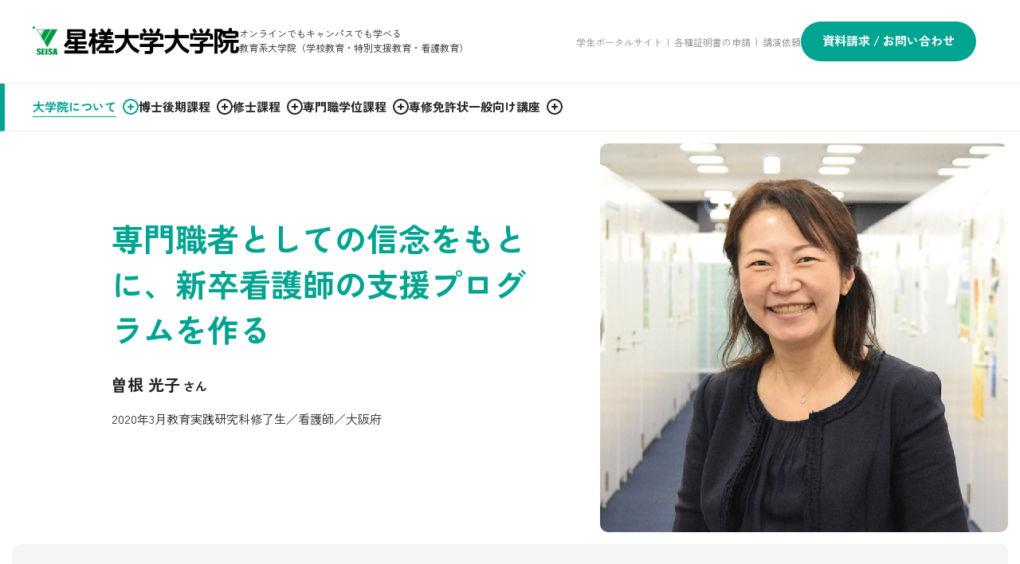

--- FILE ---
content_type: text/html; charset=UTF-8
request_url: https://gred.seisa.ac.jp/about/voice/interview8/
body_size: 9814
content:


<!DOCTYPE html>
<html lang="ja">

<head>
    <meta charset="utf-8">
    <meta name="viewport" content="width=device-width, initial-scale=1.0">

                    <title>インタビュー17 &#8211; 専門職者としての信念をもとに、新卒看護師の支援プログラムを作る &#8211; 曽根 光子さん | 星槎大学大学院 - オンラインでもキャンパスでも学べる教育系大学院（学校教育・特別支援教育・看護教育）</title>
                <meta property="og:title" content="インタビュー17 &#8211; 専門職者としての信念をもとに、新卒看護師の支援プログラムを作る &#8211; 曽根 光子さん | 星槎大学大学院 - オンラインでもキャンパスでも学べる教育系大学院（学校教育・特別支援教育・看護教育）">
    <meta name="description" content="専門職者としての信念をもとに、新卒看護師の支援プログラムを作る - 曽根光子さん（教育実践研究科在学生／看護師／大阪府）"><meta property="og:description" content="専門職者としての信念をもとに、新卒看護師の支援プログラムを作る - 曽根光子さん（教育実践研究科在学生／看護師／大阪府）"><meta name="keywords" content="声,インタビュー,口コミ,大学院,通信制,オンライン,星槎,教員免許,特別支援教育,教育学,学校心理士,看護教員,専修免許状,専門職修士,修士,博士,学習科学,行動分析,ABA"><meta property="og:image" content="https://gred.seisa.ac.jp/img/common/ogp.jpg"><meta name="twitter:image:src" content="https://gred.seisa.ac.jp/img/common/ogp.jpg" /><meta property="og:locale" content="ja_JP">
    <link rel="apple-touch-icon" href="/touchicon.png">
    <link rel="shortcut icon" href="/favicon.ico">
    <meta name="twitter:card" content="summary_large_image" />

    <!-- fonts -->
    <link rel="preconnect" href="https://fonts.googleapis.com">
    <link rel="preconnect" href="https://fonts.gstatic.com" crossorigin>
    <link href="https://fonts.googleapis.com/css2?family=Zen+Kaku+Gothic+New:wght@400;700&display=swap" rel="stylesheet">

    <!-- css -->
    <link rel="stylesheet" type="text/css" href="/css/style.css">
    <link rel="stylesheet" type="text/css" href="/css/pages.css">

    <!-- Google Tag Manager -->
<script>(function(w,d,s,l,i){w[l]=w[l]||[];w[l].push({'gtm.start':
new Date().getTime(),event:'gtm.js'});var f=d.getElementsByTagName(s)[0],
j=d.createElement(s),dl=l!='dataLayer'?'&l='+l:'';j.async=true;j.src=
'https://www.googletagmanager.com/gtm.js?id='+i+dl;f.parentNode.insertBefore(j,f);
})(window,document,'script','dataLayer','GTM-NF2972LH');</script>
<!-- End Google Tag Manager -->


</head>

<body class="body js_body" id="pagetop">
	
	<!-- Google Tag Manager (noscript) -->
<noscript><iframe src="https://www.googletagmanager.com/ns.html?id=GTM-NF2972LH"
height="0" width="0" style="display:none;visibility:hidden"></iframe></noscript>
<!-- End Google Tag Manager (noscript) -->
	
    <header class="large-header js_large-header">
        <div class="large-header__upper">
            <a href="/" class="large-header__logo-area">
                <div class="large-header__logo"><img src="/img/common/logo.png" width="260" height="36" loading="lazy" alt="星槎大学大学院" class="img"></div>
                <span class="large-header__logo-text">オンラインでもキャンパスでも学べる<br>教育系大学院（学校教育・特別支援教育・看護教育）</span>
            </a>

            <div class="large-header__link-area -pc1">
                <p class="large-header__small-links">
                    <a href="https://star.seisa.ac.jp/" target="_blank" rel="noopener" class="large-header__small-link">学生ポータルサイト</a>&ensp;|&ensp;<a href="/certificates/" class="large-header__small-link">各種証明書の申請</a>&ensp;|&ensp;<a href="https://docs.google.com/forms/d/e/1FAIpQLSc5-GYgZLi_AJY4Nef3dsy7WW9DYBJZjdpYu_zuGqf_g8XQkQ/viewform?usp=sf_link" target="_blank" rel="noopener" class="large-header__small-link">講演依頼</a>
                </p>

                <a href="/document-request/" class="large-header__large-link">資料請求 / お問い合わせ</a>
            </div>

            <button type="button" class="hamburger-button js_ham-button -sp1">
                <div class="hamburger-button__line -line1"></div>
                <div class="hamburger-button__line -line2"></div>
            </button>

        </div>
        <!-- /.large-header__upper -->
        
        <div class="large-header__lower js_headerMenu -pc1">
            <!-- 現在ページor親ページで「-current」クラスを付与 -->
            <button type="button" class="large-header__nav-button js_headerMenu-parent -current">
                <span class="large-header__nav-text -has-switch">大学院について<span class="large-header__nav-switch"></span></span>
            </button>

            <button type="button" class="large-header__nav-button js_headerMenu-parent">
                <span class="large-header__nav-text -has-switch">博士後期課程<span class="large-header__nav-switch"></span></span>
            </button>

            <button type="button" class="large-header__nav-button js_headerMenu-parent">
                <span class="large-header__nav-text -has-switch">修士課程<span class="large-header__nav-switch"></span></span>
            </button>

            <button type="button" class="large-header__nav-button js_headerMenu-parent">
                <span class="large-header__nav-text -has-switch">専門職学位課程<span class="large-header__nav-switch"></span></span>
            </button>

            <a href="/license/" class="large-header__nav-button">
                <span class="large-header__nav-text">専修免許状</span>
            </a>

            <button type="button" class="large-header__nav-button js_headerMenu-parent">
                <span class="large-header__nav-text -has-switch">一般向け講座<span class="large-header__nav-switch"></span></span>
            </button>
        </div>
        <!-- /.large-header__lower -->
    </header>
    <!-- /.large-headaer -->

    <header class="small-header js_small-header -pc1">
        <div class="small-header__inner">
            <div class="small-header__nav js_headerMenu">
                <!-- 現在ページor親ページで「-current」クラスを付与 -->
                <button type="button" class="small-header__nav-button js_headerMenu-parent -current">
                    <span class="small-header__nav-text -has-switch">大学院について<span class="small-header__nav-switch"></span></span>
                </button>

                <button type="button" class="small-header__nav-button js_headerMenu-parent">
                    <span class="small-header__nav-text -has-switch">博士後期課程<span class="small-header__nav-switch"></span></span>
                </button>

                <button type="button" class="small-header__nav-button js_headerMenu-parent">
                    <span class="small-header__nav-text -has-switch">修士課程<span class="small-header__nav-switch"></span></span>
                </button>

                <button type="button" class="small-header__nav-button js_headerMenu-parent">
                    <span class="small-header__nav-text -has-switch">専門職学位課程<span class="small-header__nav-switch"></span></span>
                </button>

                <a href="/license/" class="small-header__nav-button">
                    <span class="small-header__nav-text">専修免許状</span>
                </a>

                <button type="button" class="small-header__nav-button js_headerMenu-parent">
                    <span class="small-header__nav-text -has-switch">一般向け講座<span class="small-header__nav-switch"></span></span>
                </button>
            </div>

            <a href="/document-request/" class="small-header__large-link">資料請求 / お問い合わせ</a>
        </div>
    </header>
    <!-- /.small-headaer -->

    
    <section class="header-menu js_headerMenu-menu">
        <div class="header-menu__base js_headerMenu-height">

            <div class="header-menu__inner js_headerMenu-position">
                <div class="header-menu__background js_headerMenu-close"></div>

                <section class="header-menu__unit js_headerMenu-unit">
                    <div class="header-menu__unit-inner">
                        <div class="header-menu__img"><img src="/img/common/img-about.jpg" width="240" height="240" loading="lazy" alt="大学院について" class="img"></div>

                        <div class="header-menu__link-area">
                            <a href="/about/" class="header-menu__heading">大学院について</a>

                            <ul class="header-menu__large-list">

                                <li class="header-menu__large-item">
                                    <a href="/about/" class="header-menu__large-link">大学院についてトップ</a>
                                </li>

                                <li class="header-menu__large-item"><a href="https://gred.seisa.ac.jp/about/philosophy/" class="header-menu__large-link">理念・沿革</a></li><li class="header-menu__large-item"><a href="https://gred.seisa.ac.jp/about/report/" class="header-menu__large-link">情報公開</a></li><li class="header-menu__large-item"><a href="https://gred.seisa.ac.jp/about/voice/" class="header-menu__large-link -current">学生の声</a></li><li class="header-menu__large-item"><a href="https://gred.seisa.ac.jp/about/%e4%bc%81%e6%a5%ad%e3%83%bb%e6%95%99%e8%82%b2%e6%a9%9f%e9%96%a2%e3%81%a8%e3%81%ae%e9%80%a3%e6%90%ba/" class="header-menu__large-link">企業・教育機関との連携</a></li><li class="header-menu__large-item"><a href="https://gred.seisa.ac.jp/about/shuryosei/" class="header-menu__large-link">修了生の方へ</a></li>
                            </ul>
                        </div>
                    </div>
                </section>
                <!-- /.header-menu__unit 大学院について -->

                <section class="header-menu__unit js_headerMenu-unit">
                    <div class="header-menu__unit-inner">
                        <div class="header-menu__img"><img src="/img/common/img-doctor.jpg" width="240" height="240" loading="lazy" alt="博士後期課程" class="img"></div>

                        <div class="header-menu__link-area">
                            <a href="/doctor/" class="header-menu__heading">博士後期課程</a>

                            <ul class="header-menu__large-list">
                                <li class="header-menu__large-item">
                                    <a href="/doctor/" class="header-menu__large-link">博士後期課程トップ</a>
                                </li>

                                <li class="header-menu__large-item"><a href="https://gred.seisa.ac.jp/doctor/policy/" class="header-menu__large-link">3つのポリシー</a></li><li class="header-menu__large-item"><a href="https://gred.seisa.ac.jp/doctor/curriculum/" class="header-menu__large-link">カリキュラム</a></li><li class="header-menu__large-item"><a href="https://gred.seisa.ac.jp/doctor/profile/" class="header-menu__large-link">教員プロフィール（博士後期課程）</a></li><li class="header-menu__large-item"><a href="https://gred.seisa.ac.jp/doctor/opencampus/" class="header-menu__large-link">入試情報</a></li><li class="header-menu__large-item"><a href="https://gred.seisa.ac.jp/doctor/researchstudent/" class="header-menu__large-link">研究生</a></li><li class="header-menu__large-item"><a href="https://gred.seisa.ac.jp/doctor/completion/" class="header-menu__large-link">修了要件・博士論文</a></li><li class="header-menu__large-item"><a href="https://gred.seisa.ac.jp/doctor/faq/" class="header-menu__large-link">よくある質問</a></li>
                            </ul>
                        </div>
                    </div>
                </section>
                <!-- /.header-menu__unit 博士後期課程 -->

                <section class="header-menu__unit js_headerMenu-unit">
                    <div class="header-menu__unit-inner">
                        <div class="header-menu__img"><img src="/img/common/img-master.jpg" width="240" height="240" loading="lazy" alt="修士課程" class="img"></div>

                        <div class="header-menu__link-area">
                            <a href="/master/" class="header-menu__heading">修士課程</a>

                            <ul class="header-menu__large-list">
                                <li class="header-menu__large-item">
                                    <a href="/master/" class="header-menu__large-link">修士課程トップ</a>
                                </li>

                                <li class="header-menu__large-item"><a href="https://gred.seisa.ac.jp/master/policy/" class="header-menu__large-link">3つのポリシー</a></li><li class="header-menu__large-item"><a href="https://gred.seisa.ac.jp/master/curriculum/" class="header-menu__large-link">カリキュラム</a><ul class="header-menu__small-list"><li class="header-menu__small-item"><a href="https://gred.seisa.ac.jp/master/curriculum/syllabus/" class="header-menu__small-link">2025年度シラバス</a></li></ul></li><li class="header-menu__large-item"><a href="https://gred.seisa.ac.jp/master/schooling/" class="header-menu__large-link">スクーリング</a></li><li class="header-menu__large-item"><a href="https://gred.seisa.ac.jp/master/theme/" class="header-menu__large-link">研究テーマ</a></li><li class="header-menu__large-item"><a href="https://gred.seisa.ac.jp/master/profile/" class="header-menu__large-link">教員プロフィール（修士課程）</a></li><li class="header-menu__large-item"><a href="https://gred.seisa.ac.jp/master/opencampus/" class="header-menu__large-link">入試情報・説明会・個別相談</a><ul class="header-menu__small-list"><li class="header-menu__small-item"><a href="https://gred.seisa.ac.jp/master/opencampus/guideline1/" class="header-menu__small-link">募集要項（4月生）</a></li><li class="header-menu__small-item"><a href="https://gred.seisa.ac.jp/master/opencampus/guideline2/" class="header-menu__small-link">募集要項（10月生）</a></li><li class="header-menu__small-item"><a href="https://gred.seisa.ac.jp/master/opencampus/non-degree/" class="header-menu__small-link">科目等履修生募集要項</a></li><li class="header-menu__small-item"><a href="https://gred.seisa.ac.jp/master/opencampus/document/" class="header-menu__small-link">出願書類（正科生）</a></li><li class="header-menu__small-item"><a href="https://gred.seisa.ac.jp/master/opencampus/%e9%81%8e%e5%8e%bb%e3%81%ae%e5%85%a5%e8%a9%a6%e5%95%8f%e9%a1%8c/" class="header-menu__small-link">過去の入試問題</a></li></ul></li><li class="header-menu__large-item"><a href="https://gred.seisa.ac.jp/master/completion/" class="header-menu__large-link">修了要件</a></li><li class="header-menu__large-item"><a href="https://gred.seisa.ac.jp/master/faq/" class="header-menu__large-link">よくある質問</a></li>
                                <li class="header-menu__large-item">
                                    <a href="/category/case-studies/" class="header-menu__large-link">就職・実績・活躍</a>
                                </li>
                            </ul>
                        </div>
                    </div>
                </section>
                <!-- /.header-menu__unit 修士課程 -->

                <section class="header-menu__unit js_headerMenu-unit">
                    <div class="header-menu__unit-inner">
                        <div class="header-menu__img"><img src="/img/common/img-professional.jpg" width="240" height="240" loading="lazy" alt="専門職学位課程" class="img"></div>

                        <div class="header-menu__link-area">
                            <a href="/professional/" class="header-menu__heading">専門職学位課程</a>

                            <ul class="header-menu__large-list">
                                <li class="header-menu__large-item">
                                    <a href="/professional/" class="header-menu__large-link">専門職学位課程トップ</a>
                                </li>

                                <li class="header-menu__large-item"><a href="https://gred.seisa.ac.jp/professional/policy/" class="header-menu__large-link">3つのポリシー</a></li><li class="header-menu__large-item"><a href="https://gred.seisa.ac.jp/professional/curriculum/" class="header-menu__large-link">カリキュラム</a><ul class="header-menu__small-list"><li class="header-menu__small-item"><a href="https://gred.seisa.ac.jp/professional/curriculum/syllabus/" class="header-menu__small-link">2025年度シラバス</a></li></ul></li><li class="header-menu__large-item"><a href="https://gred.seisa.ac.jp/professional/profile/" class="header-menu__large-link">教員プロフィール（専門職学位課程）</a></li><li class="header-menu__large-item"><a href="https://gred.seisa.ac.jp/professional/opencampus/" class="header-menu__large-link">入試情報・説明会・個別相談</a><ul class="header-menu__small-list"><li class="header-menu__small-item"><a href="https://gred.seisa.ac.jp/professional/opencampus/guideline1/" class="header-menu__small-link">募集要項（4月生）</a></li><li class="header-menu__small-item"><a href="https://gred.seisa.ac.jp/professional/opencampus/guideline2/" class="header-menu__small-link">募集要項（10月生）</a></li><li class="header-menu__small-item"><a href="https://gred.seisa.ac.jp/professional/opencampus/non-degree/" class="header-menu__small-link">科目等履修生募集要項</a></li><li class="header-menu__small-item"><a href="https://gred.seisa.ac.jp/professional/opencampus/document/" class="header-menu__small-link">出願書類（様式）</a></li><li class="header-menu__small-item"><a href="https://gred.seisa.ac.jp/professional/opencampus/%e9%81%8e%e5%8e%bb%e3%81%ae%e5%85%a5%e8%a9%a6%e5%95%8f%e9%a1%8c/" class="header-menu__small-link">過去の入試問題</a></li></ul></li><li class="header-menu__large-item"><a href="https://gred.seisa.ac.jp/professional/completion/" class="header-menu__large-link">修了要件</a></li><li class="header-menu__large-item"><a href="https://gred.seisa.ac.jp/professional/faq/" class="header-menu__large-link">よくある質問</a></li>
                                <li class="header-menu__large-item">
                                    <a href="/category/case-studies/" class="header-menu__large-link">就職・実績・活躍</a>
                                </li>
                            </ul>
                        </div>
                    </div>
                </section>
                <!-- /.header-menu__unit 専門職学位課程 -->

                <section class="header-menu__unit js_headerMenu-unit">
                    <div class="header-menu__unit-inner">
                        <div class="header-menu__img"><img src="/img/common/img-public.jpg" width="240" height="240" loading="lazy" alt="一般向け講座" class="img"></div>

                        <div class="header-menu__link-area">
                            <a href="/public/" class="header-menu__heading">一般向け講座</a>

                            <ul class="header-menu__large-list">
                                <li class="header-menu__large-item">
                                    <a href="/public/" class="header-menu__large-link">一般向け講座トップ</a>
                                </li>

                                <li class="header-menu__large-item"><a href="https://gred.seisa.ac.jp/public/nintei/" class="header-menu__large-link">専修免許状取得オンライン講座（免許法認定通信教育）</a></li><li class="header-menu__large-item"><a href="https://gred.seisa.ac.jp/public/manatayo/" class="header-menu__large-link">学びの多様化支援士（履修証明プログラム）</a></li><li class="header-menu__large-item"><a href="https://gred.seisa.ac.jp/public/program/" class="header-menu__large-link">認定保育士（履修証明プログラム）</a></li><li class="header-menu__large-item"><a href="https://gred.seisa.ac.jp/public/%e5%b1%a5%e4%bf%ae%e8%a8%bc%e6%98%8e%e3%83%97%e3%83%ad%e3%82%b0%e3%83%a9%e3%83%a0%ef%bc%88%e6%9d%b1%e4%ba%ac%e9%83%bd%e4%bf%9d%e8%82%b2%e5%a3%ab%e7%ad%89%e3%82%ad%e3%83%a3%e3%83%aa%e3%82%a2%e3%82%a2/" class="header-menu__large-link">東京都保育士等キャリアアップ研修</a></li><li class="header-menu__large-item"><a href="https://gred.seisa.ac.jp/public/%e4%ba%ba%e6%9d%90%e9%96%8b%e7%99%ba%e5%8a%a9%e6%88%90%e9%87%91%e3%82%92%e6%b4%bb%e7%94%a8%e3%81%97%e3%81%9f%e8%ac%9b%e5%ba%a7/" class="header-menu__large-link">人材開発支援助成金を活用した研修　</a></li><li class="header-menu__large-item"><a href="https://gred.seisa.ac.jp/public/seminar/" class="header-menu__large-link">過去の教育セミナー</a></li><li class="header-menu__large-item"><a href="https://gred.seisa.ac.jp/public/%e6%95%99%e5%93%a1%e5%85%8d%e8%a8%b1%e6%9b%b4%e6%96%b0%e8%ac%9b%e7%bf%92%e3%82%92%e5%8f%97%e8%ac%9b%e3%81%97%e3%81%9f%e6%96%b9%e3%81%b8/" class="header-menu__large-link">教員免許更新講習を受講した方へ</a></li>
                            </ul>
                        </div>
                    </div>
                </section>
                <!-- /.header-menu__unit 一般向け講座 -->
            </div>
            <!-- /.header-menu__inner -->
        </div>
        <!-- /.header-menu__base -->
    </section>
    <!-- /.header-menu -->


    
    <section class="hamburger-menu js_hamMenu">
        <div class="hamburger-menu__base js_hamMenu-height">
            <div class="hamburger-menu__inner">
                <p class="hamburger-menu__top-text">オンラインでもキャンパスでも学べる<br class="-sp1">教育系大学院（学校教育・特別支援教育・看護教育）</p>

                <ul class="hamburger-menu__nav-list">
                    <li class="hamburger-menu__nav-item js_hamMenu-unit">
                        <a href="/" class="hamburger-menu__nav-button">
                            <div class="hamburger-menu__nav-wrapper">
                                <span class="hamburger-menu__nav-text">トップページ</span>
                            </div>
                        </a>
                    </li>
                    <!-- /.hamburger-menu__nav-item トップページ -->

                    <li class="hamburger-menu__nav-item js_hamMenu-unit">
                        <!-- 現在ページor親ページで「-current」クラスを付与 -->
                        <button type="button" class="hamburger-menu__nav-button js_hamMenu-accordion -current">
                            <div class="hamburger-menu__nav-wrapper">
                                <span class="hamburger-menu__nav-text">大学院について</span>
                                <div class="hamburger-menu__nav-triangle"></div>
                            </div>
                        </button>

                        <div class="hamburger-menu__hierarchy js_hamMenu-hierarchy">
                            <div class="hamburger-menu__wrapper">
                                <ul class="hamburger-menu__large-list">
                                    <li class="hamburger-menu__large-item">
                                        <!-- 現在ページで「-current」クラスを付与 -->
                                        <a href="/about/" class="hamburger-menu__large-link">大学院についてトップ</a>
                                    </li>

                                    <li class="hamburger-menu__large-item"><a href="https://gred.seisa.ac.jp/about/philosophy/" class="hamburger-menu__large-link">理念・沿革</a></li><li class="hamburger-menu__large-item"><a href="https://gred.seisa.ac.jp/about/report/" class="hamburger-menu__large-link">情報公開</a></li><li class="hamburger-menu__large-item"><a href="https://gred.seisa.ac.jp/about/voice/" class="hamburger-menu__large-link -current">学生の声</a></li><li class="hamburger-menu__large-item"><a href="https://gred.seisa.ac.jp/about/%e4%bc%81%e6%a5%ad%e3%83%bb%e6%95%99%e8%82%b2%e6%a9%9f%e9%96%a2%e3%81%a8%e3%81%ae%e9%80%a3%e6%90%ba/" class="hamburger-menu__large-link">企業・教育機関との連携</a></li><li class="hamburger-menu__large-item"><a href="https://gred.seisa.ac.jp/about/shuryosei/" class="hamburger-menu__large-link">修了生の方へ</a></li>                                </ul>

                                <div class="hamburger-menu__nav-img"><img src="/img/common/img-about.jpg" width="240" height="240" loading="lazy" alt="大学院について" class="img"></div>
                            </div>
                        </div>
                    </li>
                    <!-- /.hamburger-menu__nav-item 大学院について -->

                    <li class="hamburger-menu__nav-item js_hamMenu-unit">
                        <button type="button" class="hamburger-menu__nav-button js_hamMenu-accordion">
                            <div class="hamburger-menu__nav-wrapper">
                                <span class="hamburger-menu__nav-text">博士後期課程</span>
                                <div class="hamburger-menu__nav-triangle"></div>
                            </div>
                        </button>

                        <div class="hamburger-menu__hierarchy js_hamMenu-hierarchy">
                            <div class="hamburger-menu__wrapper">
                                <ul class="hamburger-menu__large-list">
                                    <li class="hamburger-menu__large-item">
                                        <a href="/doctor/" class="hamburger-menu__large-link">博士後期課程トップ</a>
                                    </li>

                                    <li class="hamburger-menu__large-item"><a href="https://gred.seisa.ac.jp/doctor/policy/" class="hamburger-menu__large-link">3つのポリシー</a></li><li class="hamburger-menu__large-item"><a href="https://gred.seisa.ac.jp/doctor/curriculum/" class="hamburger-menu__large-link">カリキュラム</a></li><li class="hamburger-menu__large-item"><a href="https://gred.seisa.ac.jp/doctor/profile/" class="hamburger-menu__large-link">教員プロフィール（博士後期課程）</a></li><li class="hamburger-menu__large-item"><a href="https://gred.seisa.ac.jp/doctor/opencampus/" class="hamburger-menu__large-link">入試情報</a></li><li class="hamburger-menu__large-item"><a href="https://gred.seisa.ac.jp/doctor/researchstudent/" class="hamburger-menu__large-link">研究生</a></li><li class="hamburger-menu__large-item"><a href="https://gred.seisa.ac.jp/doctor/completion/" class="hamburger-menu__large-link">修了要件・博士論文</a></li><li class="hamburger-menu__large-item"><a href="https://gred.seisa.ac.jp/doctor/faq/" class="hamburger-menu__large-link">よくある質問</a></li>                                </ul>

                                <div class="hamburger-menu__nav-img"><img src="/img/common/img-doctor.jpg" width="240" height="240" loading="lazy" alt="博士後期課程" class="img"></div>
                            </div>
                        </div>
                    </li>
                    <!-- /.hamburger-menu__nav-item 博士後期課程 -->

                    <li class="hamburger-menu__nav-item js_hamMenu-unit">
                        <button type="button" class="hamburger-menu__nav-button js_hamMenu-accordion">
                            <div class="hamburger-menu__nav-wrapper">
                                <span class="hamburger-menu__nav-text">修士課程</span>
                                <div class="hamburger-menu__nav-triangle"></div>
                            </div>
                        </button>

                        <div class="hamburger-menu__hierarchy js_hamMenu-hierarchy">
                            <div class="hamburger-menu__wrapper">
                                <ul class="hamburger-menu__large-list">
                                    <li class="hamburger-menu__large-item">
                                        <a href="/master/" class="hamburger-menu__large-link">修士課程トップ</a>
                                    </li>

                                    <li class="hamburger-menu__large-item"><a href="https://gred.seisa.ac.jp/master/policy/" class="hamburger-menu__large-link">3つのポリシー</a></li><li class="hamburger-menu__large-item"><a href="https://gred.seisa.ac.jp/master/curriculum/" class="hamburger-menu__large-link">カリキュラム</a><ul class="hamburger-menu__small-list"><li class="hamburger-menu__small-item"><a href="https://gred.seisa.ac.jp/master/curriculum/syllabus/" class="hamburger-menu__small-link">2025年度シラバス</a></li></ul></li><li class="hamburger-menu__large-item"><a href="https://gred.seisa.ac.jp/master/schooling/" class="hamburger-menu__large-link">スクーリング</a></li><li class="hamburger-menu__large-item"><a href="https://gred.seisa.ac.jp/master/theme/" class="hamburger-menu__large-link">研究テーマ</a></li><li class="hamburger-menu__large-item"><a href="https://gred.seisa.ac.jp/master/profile/" class="hamburger-menu__large-link">教員プロフィール（修士課程）</a></li><li class="hamburger-menu__large-item"><a href="https://gred.seisa.ac.jp/master/opencampus/" class="hamburger-menu__large-link">入試情報・説明会・個別相談</a><ul class="hamburger-menu__small-list"><li class="hamburger-menu__small-item"><a href="https://gred.seisa.ac.jp/master/opencampus/guideline1/" class="hamburger-menu__small-link">募集要項（4月生）</a></li><li class="hamburger-menu__small-item"><a href="https://gred.seisa.ac.jp/master/opencampus/guideline2/" class="hamburger-menu__small-link">募集要項（10月生）</a></li><li class="hamburger-menu__small-item"><a href="https://gred.seisa.ac.jp/master/opencampus/non-degree/" class="hamburger-menu__small-link">科目等履修生募集要項</a></li><li class="hamburger-menu__small-item"><a href="https://gred.seisa.ac.jp/master/opencampus/document/" class="hamburger-menu__small-link">出願書類（正科生）</a></li><li class="hamburger-menu__small-item"><a href="https://gred.seisa.ac.jp/master/opencampus/%e9%81%8e%e5%8e%bb%e3%81%ae%e5%85%a5%e8%a9%a6%e5%95%8f%e9%a1%8c/" class="hamburger-menu__small-link">過去の入試問題</a></li></ul></li><li class="hamburger-menu__large-item"><a href="https://gred.seisa.ac.jp/master/completion/" class="hamburger-menu__large-link">修了要件</a></li><li class="hamburger-menu__large-item"><a href="https://gred.seisa.ac.jp/master/faq/" class="hamburger-menu__large-link">よくある質問</a></li>
                                    <li class="hamburger-menu__large-item">
                                        <a href="/category/case-studies/" class="hamburger-menu__large-link">就職・実績・活躍</a>
                                    </li>
                                </ul>

                                <div class="hamburger-menu__nav-img"><img src="/img/common/img-master.jpg" width="240" height="240" loading="lazy" alt="修士課程" class="img"></div>
                            </div>
                        </div>
                    </li>
                    <!-- /.hamburger-menu__nav-item 修士課程 -->

                    <li class="hamburger-menu__nav-item js_hamMenu-unit">
                        <button type="button" class="hamburger-menu__nav-button js_hamMenu-accordion">
                            <div class="hamburger-menu__nav-wrapper">
                                <span class="hamburger-menu__nav-text">専門職学位課程</span>
                                <div class="hamburger-menu__nav-triangle"></div>
                            </div>
                        </button>

                        <div class="hamburger-menu__hierarchy js_hamMenu-hierarchy">
                            <div class="hamburger-menu__wrapper">
                                <ul class="hamburger-menu__large-list">
                                    <li class="hamburger-menu__large-item">
                                        <a href="/professional/" class="hamburger-menu__large-link">専門職学位課程トップ</a>
                                    </li>

                                    <li class="hamburger-menu__large-item"><a href="https://gred.seisa.ac.jp/professional/policy/" class="hamburger-menu__large-link">3つのポリシー</a></li><li class="hamburger-menu__large-item"><a href="https://gred.seisa.ac.jp/professional/curriculum/" class="hamburger-menu__large-link">カリキュラム</a><ul class="hamburger-menu__small-list"><li class="hamburger-menu__small-item"><a href="https://gred.seisa.ac.jp/professional/curriculum/syllabus/" class="hamburger-menu__small-link">2025年度シラバス</a></li></ul></li><li class="hamburger-menu__large-item"><a href="https://gred.seisa.ac.jp/professional/profile/" class="hamburger-menu__large-link">教員プロフィール（専門職学位課程）</a></li><li class="hamburger-menu__large-item"><a href="https://gred.seisa.ac.jp/professional/opencampus/" class="hamburger-menu__large-link">入試情報・説明会・個別相談</a><ul class="hamburger-menu__small-list"><li class="hamburger-menu__small-item"><a href="https://gred.seisa.ac.jp/professional/opencampus/guideline1/" class="hamburger-menu__small-link">募集要項（4月生）</a></li><li class="hamburger-menu__small-item"><a href="https://gred.seisa.ac.jp/professional/opencampus/guideline2/" class="hamburger-menu__small-link">募集要項（10月生）</a></li><li class="hamburger-menu__small-item"><a href="https://gred.seisa.ac.jp/professional/opencampus/non-degree/" class="hamburger-menu__small-link">科目等履修生募集要項</a></li><li class="hamburger-menu__small-item"><a href="https://gred.seisa.ac.jp/professional/opencampus/document/" class="hamburger-menu__small-link">出願書類（様式）</a></li><li class="hamburger-menu__small-item"><a href="https://gred.seisa.ac.jp/professional/opencampus/%e9%81%8e%e5%8e%bb%e3%81%ae%e5%85%a5%e8%a9%a6%e5%95%8f%e9%a1%8c/" class="hamburger-menu__small-link">過去の入試問題</a></li></ul></li><li class="hamburger-menu__large-item"><a href="https://gred.seisa.ac.jp/professional/completion/" class="hamburger-menu__large-link">修了要件</a></li><li class="hamburger-menu__large-item"><a href="https://gred.seisa.ac.jp/professional/faq/" class="hamburger-menu__large-link">よくある質問</a></li>
                                    <li class="hamburger-menu__large-item">
                                        <a href="/category/case-studies/" class="hamburger-menu__large-link">就職・実績・活躍</a>
                                    </li>
                                </ul>

                                <div class="hamburger-menu__nav-img"><img src="/img/common/img-professional.jpg" width="240" height="240" loading="lazy" alt="専門職学位課程" class="img"></div>
                            </div>
                        </div>
                    </li>
                    <!-- /.hamburger-menu__nav-item 専門職学位課程 -->

                    <li class="hamburger-menu__nav-item js_hamMenu-unit">
                        <a href="/license/" class="hamburger-menu__nav-button">
                            <div class="hamburger-menu__nav-wrapper">
                                <span class="hamburger-menu__nav-text">専修免許状</span>
                            </div>
                        </a>
                    </li>
                    <!-- /.hamburger-menu__nav-item 専修免許状 -->

                    <li class="hamburger-menu__nav-item js_hamMenu-unit">
                        <button type="button" class="hamburger-menu__nav-button js_hamMenu-accordion">
                            <div class="hamburger-menu__nav-wrapper">
                                <span class="hamburger-menu__nav-text">一般向け講座</span>
                                <div class="hamburger-menu__nav-triangle"></div>
                            </div>
                        </button>

                        <div class="hamburger-menu__hierarchy js_hamMenu-hierarchy">
                            <div class="hamburger-menu__wrapper">
                                <ul class="hamburger-menu__large-list">
                                    <li class="hamburger-menu__large-item">
                                        <a href="/public/" class="hamburger-menu__large-link">一般向け講座トップ</a>
                                    </li>

                                    <li class="hamburger-menu__large-item"><a href="https://gred.seisa.ac.jp/public/nintei/" class="hamburger-menu__large-link">専修免許状取得オンライン講座（免許法認定通信教育）</a></li><li class="hamburger-menu__large-item"><a href="https://gred.seisa.ac.jp/public/manatayo/" class="hamburger-menu__large-link">学びの多様化支援士（履修証明プログラム）</a></li><li class="hamburger-menu__large-item"><a href="https://gred.seisa.ac.jp/public/program/" class="hamburger-menu__large-link">認定保育士（履修証明プログラム）</a></li><li class="hamburger-menu__large-item"><a href="https://gred.seisa.ac.jp/public/%e5%b1%a5%e4%bf%ae%e8%a8%bc%e6%98%8e%e3%83%97%e3%83%ad%e3%82%b0%e3%83%a9%e3%83%a0%ef%bc%88%e6%9d%b1%e4%ba%ac%e9%83%bd%e4%bf%9d%e8%82%b2%e5%a3%ab%e7%ad%89%e3%82%ad%e3%83%a3%e3%83%aa%e3%82%a2%e3%82%a2/" class="hamburger-menu__large-link">東京都保育士等キャリアアップ研修</a></li><li class="hamburger-menu__large-item"><a href="https://gred.seisa.ac.jp/public/%e4%ba%ba%e6%9d%90%e9%96%8b%e7%99%ba%e5%8a%a9%e6%88%90%e9%87%91%e3%82%92%e6%b4%bb%e7%94%a8%e3%81%97%e3%81%9f%e8%ac%9b%e5%ba%a7/" class="hamburger-menu__large-link">人材開発支援助成金を活用した研修　</a></li><li class="hamburger-menu__large-item"><a href="https://gred.seisa.ac.jp/public/seminar/" class="hamburger-menu__large-link">過去の教育セミナー</a></li><li class="hamburger-menu__large-item"><a href="https://gred.seisa.ac.jp/public/%e6%95%99%e5%93%a1%e5%85%8d%e8%a8%b1%e6%9b%b4%e6%96%b0%e8%ac%9b%e7%bf%92%e3%82%92%e5%8f%97%e8%ac%9b%e3%81%97%e3%81%9f%e6%96%b9%e3%81%b8/" class="hamburger-menu__large-link">教員免許更新講習を受講した方へ</a></li>                                </ul>

                                <div class="hamburger-menu__nav-img"><img src="/img/common/img-public.jpg" width="240" height="240" loading="lazy" alt="一般向け講座" class="img"></div>
                            </div>
                        </div>
                    </li>
                    <!-- /.hamburger-menu__nav-item 一般向け講座 -->
                </ul>

                <div class="hamburger-menu__wrapper">
                    <p class="hamburger-menu__lower-links">
                        <a href="https://star.seisa.ac.jp/" target="_blank" rel="noopener" class="hamburger-menu__lower-link">学生ポータルサイト</a>&ensp;|&ensp;<a href="/certificates/" class="hamburger-menu__lower-link">各種証明書の申請</a>&ensp;|&ensp;<a href="https://docs.google.com/forms/d/e/1FAIpQLSc5-GYgZLi_AJY4Nef3dsy7WW9DYBJZjdpYu_zuGqf_g8XQkQ/viewform?usp=sf_link" target="_blank" rel="noopener" class="hamburger-menu__lower-link">講演依頼</a>
                    </p>
                </div>

            </div>
            <!-- /.hamburger-menu__inner -->
        </div>
        <!-- /.hamburger-menu__base -->
    </section>
    <!-- /.hamburger-menu -->


    <a href="/document-request/" class="fixed-link -sp1">資料請求 / お問い合わせ</a>


    <!--------------------------- common end --------------------------->
	<main class="main about-interview single">

        
        <!-- ::::::::::::::::::::::::::::::::::::::: -->
        <section class="about-interview__title-area">
            <div class="wrapper">
                <div class="about-interview__title-content">
                    <h1 class="about-interview__title">専門職者としての信念をもとに、新卒看護師の支援プログラムを作る</h1>
                    <p class="about-interview__name"><span class="about-interview__name-large">曽根 光子</span> さん</p>
                    <p class="about-interview__position text">2020年3月教育実践研究科修了生／看護師／大阪府</p>
                </div>

                <div class="about-interview__title-img"><img src="https://gred.seisa.ac.jp/cms/wp-content/uploads/2023/03/title-img-7.jpg" width="500" height="420" loading="lazy" alt="インタビュー17 &#8211; 専門職者としての信念をもとに、新卒看護師の支援プログラムを作る &#8211; 曽根 光子さん" class="img"></div>
            </div>
        </section>

        <!-- ::::::::::::::::::::::::::::::::::::::: -->
        <section class="about-interview__background-section single__background-section background-section">
            <div class="wrapper">
                <div class="single__background">
                    <div class="single__wrapper">
                        <div class="mbtk-block-editor">
                            <p>認定看護師として働いていて、いろいろな分野の認定看護師で協同して、病院の中でそれぞれ自分の専門分野の講義をするという研修のプログラムをやってきました。果たしてそれがどのように病院の中で生かされているのかというところに疑問を感じて、研修の評価をするようになりました。手探りでいろいろな文献を見ながら、評価のやり方を模索していましたが、なんかこれ勉強足りないんじゃないのかなとちらっと思い始めました。また、新卒看護師の教育も担当するようになりましたが、彼らが受けてきた教育や、最新の看護教育の実情もよく知らないまま担当していました。自分が今まで育てられてきた方法で教育してもうまくいかないと壁にぶち当たった感じで、どこかで学ばなければと強く思いました。</p>
<p>大学院に入って、専門職者としての職能開発という授業で、自分の過去の実践を振り返ってひたすら言葉に出して語るということをしました。認定看護師の資格を取るための実習で、患者さんを担当して看護を展開したのですが、その患者さんはホームレスの方でした。退院したらいずれは公園に帰っていく。良かれと思ってその人のために行政のサービスなどおすすめしたのですが、その人にとってしっくり来ていない感じがありました。受け入れてはくれるけれど、よしそれやりますという感じではなくて。彼との関わりを通じて、医療者として良かれと思う支援が、必ずしもその人にとっての幸せには繋がらないということがわかってきました。病と共に生きる人を支援するには、その人の生き方を知って、その人の人生における病がもたらす意味を知って、そこをしっかり受け止めた上で、医療の専門職としての自分の考えを提示しながら折り合いをつけていく。その人らしく生きていくための方策を一緒に考えて支援していくことが、自分の役割なのだと。今までなんとなくそう思いながら実践してきたのですが、言葉にしてみて改めて自らの専門職者としての信念に気づかされました。</p>

                            <hr>
                            <h2>新卒看護師の持つ力を引き出して支える</h2>

                            <p>プロジェクト研究では、新卒看護師が職務を継続するために必要な支援を明らかにし、その支援プログラムの作成に取り組んでいます。まず、卒後2・3年目の看護師を対象としてアンケートとインタビューを行い、辞めずに続けられた要因を調査したところ、次の4つの支援の必要性が見えてきました。同期の仲間と支え合う関係をつくる「繋がり支援」。自己を振り返るための「省察支援」。周囲の人たちからの承認に加えて自分の成長を自分で認められるようにする「成長の実感支援」。省察した内容から課題を見出し、目標を設定できるようにする「目標設定支援」。これらを育む支援プログラムとして提案するところまでを1年目のプロジェクト研究として行いました。2年目の現在はこれらの支援を組み込んだプログラムを実行しているところです。</p>
<p>実は以前は、なんとかこの人たちをどうにかしなければと思っていたのですが、看護師としての自分の信念に照らし合わせていくと、新卒看護師の持つ力を引き出して支えるのが私の役割だなというように考えが変わりました。現在の支援プログラムはこの信念が反映されたものになっています。</p>
<p>大学院修了後も、研究を続けるとともに、現場での実践も続けていきたいと考えています。現在、新卒だけではなくその指導者の育成にも関わっていて、新卒とともにその指導者も一緒に成長させていくという役割を担っています。病棟や外来で認定看護師としての看護実践も続けているので時間のやりくりが大変ですが、それでも彼らの成長を間近で見て取れることがやりがいになっています。</p>
<p>学びたいという気持ちがあれば、何も恐れることなく大学院に入学してほしいです。気持ちさえあれば、年齢は関係なく、自分次第で学びはどんどん広がります。</p>

                                                    </div>
                        <!-- /.mbtk-block-editor -->
                    </div>
                </div>

                <div class="single__square-button square-button -center">
                    <a href="/about/voice/" class="square-button__button">学生の声 一覧</a>
                </div>
            </div>
            <!-- /.wrapper -->
        </section>
        <!-- /.background-section -->

        

        <!-- ::::::::::::::::::::::::::::::::::::::: -->
        

<!-- 第3階層をもつページのみ表示 -->
<!-- ::::::::::::::::::::::::::::::::::::::: -->
        <section class="background-section">
            <div class="wrapper">
                <h2 class="background-section__heading">関連リンク</h2>

                <ul class="related-list">
                    <li class="related-list__item">
                        <a href="https://gred.seisa.ac.jp/about/" class="related-list__link">
                            <span class="related-list__text">大学院について トップ</span>
                        </a>
                    </li>

<li class="related-list__item"><a href="https://gred.seisa.ac.jp/about/philosophy/" class="related-list__link"><span class="related-list__text">理念・沿革</span></a></li><li class="related-list__item"><a href="https://gred.seisa.ac.jp/about/report/" class="related-list__link"><span class="related-list__text">情報公開</span></a></li><li class="related-list__item"><a href="https://gred.seisa.ac.jp/about/voice/" class="related-list__link -current"><span class="related-list__text">学生の声</span></a></li><li class="related-list__item"><a href="https://gred.seisa.ac.jp/about/%e4%bc%81%e6%a5%ad%e3%83%bb%e6%95%99%e8%82%b2%e6%a9%9f%e9%96%a2%e3%81%a8%e3%81%ae%e9%80%a3%e6%90%ba/" class="related-list__link"><span class="related-list__text">企業・教育機関との連携</span></a></li><li class="related-list__item"><a href="https://gred.seisa.ac.jp/about/shuryosei/" class="related-list__link"><span class="related-list__text">修了生の方へ</span></a></li>
                                    </ul>
            </div>
        </section>
        <!-- /.background-section -->


    </main>


<!--------------------------- common begin --------------------------->
<section class="common-banner">
    <div class="common-banner__inner">
        <div class="swiper-banner js_swiper-banner">
            <div class="swiper-wrapper">

                                                <div class="swiper-slide">
                                    <a href="https://seisa.ac.jp/" class="common-banner__link"  target="_blank">
                                        <img src="https://gred.seisa.ac.jp/cms/wp-content/uploads/2023/03/banner1-1.jpg" width="260" height="160" alt="星槎大学大学院 - オンラインでもキャンパスでも学べる教育/看護系大学院（学校教育・特別支援教育・看護教育）" loading="lazy" class="img">
                                    </a>
                                </div>
                                                <div class="swiper-slide">
                                    <a href="//gred.seisa.ac.jp/about/voice/" class="common-banner__link" >
                                        <img src="https://gred.seisa.ac.jp/cms/wp-content/uploads/2023/05/banner2.jpg" width="260" height="160" alt="星槎大学大学院 - オンラインでもキャンパスでも学べる教育/看護系大学院（学校教育・特別支援教育・看護教育）" loading="lazy" class="img">
                                    </a>
                                </div>
                                                <div class="swiper-slide">
                                    <a href="https://www.seisagroup.jp/donation" class="common-banner__link"  target="_blank">
                                        <img src="https://gred.seisa.ac.jp/cms/wp-content/uploads/2023/03/banner3.jpg" width="260" height="160" alt="星槎大学大学院 - オンラインでもキャンパスでも学べる教育/看護系大学院（学校教育・特別支援教育・看護教育）" loading="lazy" class="img">
                                    </a>
                                </div>
                                                <div class="swiper-slide">
                                    <a href="//gred.seisa.ac.jp/document-request/" class="common-banner__link" >
                                        <img src="https://gred.seisa.ac.jp/cms/wp-content/uploads/2023/03/banner4.jpg" width="260" height="160" alt="星槎大学大学院 - オンラインでもキャンパスでも学べる教育/看護系大学院（学校教育・特別支援教育・看護教育）" loading="lazy" class="img">
                                    </a>
                                </div>
                                                <div class="swiper-slide">
                                    <a href="//gred.seisa.ac.jp/public/seminar/" class="common-banner__link" >
                                        <img src="https://gred.seisa.ac.jp/cms/wp-content/uploads/2023/04/banner5.jpg" width="260" height="160" alt="星槎大学大学院 - オンラインでもキャンパスでも学べる教育/看護系大学院（学校教育・特別支援教育・看護教育）" loading="lazy" class="img">
                                    </a>
                                </div>
                                                <div class="swiper-slide">
                                    <a href="//gred.seisa.ac.jp/public/nintei/" class="common-banner__link" >
                                        <img src="https://gred.seisa.ac.jp/cms/wp-content/uploads/2023/05/banner6.jpg" width="260" height="160" alt="星槎大学大学院 - オンラインでもキャンパスでも学べる教育/看護系大学院（学校教育・特別支援教育・看護教育）" loading="lazy" class="img">
                                    </a>
                                </div>
                                                <div class="swiper-slide">
                                    <a href="https://careerup-hoiku.seisa.ac.jp/?_gl=1%2A141byvb%2A_gcl_au%2AMTUxNjM1NTg5Ni4xNzQzODQwNTMzLjEyOTI1Njc0MjcuMTc0NzE4NjI2OS4xNzQ3MTg2Mzg5%2A_ga%2AMjAyMzQ0NzExMi4xNzQzODM3ODI1%2A_ga_983TMBNP43%2AczE3NDcyMTI5OTUkbzI4JGcxJHQxNzQ3MjEyOTk1JGo2MCRsMCRoMA.." class="common-banner__link" >
                                        <img src="https://gred.seisa.ac.jp/cms/wp-content/uploads/2025/05/ptXGiidBjWO4ot71747212857_1747212872.png" width="260" height="160" alt="星槎大学大学院 - オンラインでもキャンパスでも学べる教育/看護系大学院（学校教育・特別支援教育・看護教育）" loading="lazy" class="img">
                                    </a>
                                </div>
                
            </div>
        </div>
    </div>
</section>
<!-- /.common-banner -->
<footer class="footer">
    <section class="footer__upper">
        <a href="#pagetop" class="footer__pagetop"><img src="/img/common/pagetop.png" width="50" height="50" loading="lazy" alt="" class="img"></a>

        <div class="footer__wrapper">
            <section class="footer__upper-flex">
                <div class="footer__upper-info">
                    <div class="footer__logo-area">
                        <div class="footer__logo"><img src="/img/common/logo.png" width="260" height="37" loading="lazy" alt="星槎大学大学院" class="img"></div>
                        <p class="footer__logo-text">教育学研究科 / 教育実践研究科</p>
                    </div>

                    <p class="footer__upper-text text"><span class="-bold">【横浜キャンパス】</span><br>神奈川県横浜市中区日本大通11番<br>横浜情報文化センター5階<br>星槎大学大学院 大学院事務局<br>（<a href="https://goo.gl/maps/p2KeUQw7iL58m2nEA" target="_blank" rel="noopener" class="text-link">Google Map</a>）</p>

                    <div class="-pc2">
                        <div class="footer__other-links">
                            <a href="https://star.seisa.ac.jp/" target="_blank" rel="noopener" class="footer__other-link -blank">学生ポータルサイト</a>
                            <a href="/certificates/" class="footer__other-link">各種証明書の申請</a>
                        </div>

                        <div class="footer__emphasis-links">
                            <a href="https://seisa.ac.jp/" target="_blank" rel="noopener" class="footer__emphasis-link -blank">星槎大学 通信制課程共生科学部</a>
                        </div>
                    </div>
                </div>
                <!-- /.footer__upper-info -->

                <div class="footer__upper-links">
                    <div class="footer__upper-links-flex">
                        <div class="footer__upper-links-unit -pc1">
                            <a href="/" class="footer__upper-link">トップページ</a>
                        </div>

                        <div class="footer__upper-links-unit -pc1">
                            <a href="/about/" class="footer__upper-link">大学院について</a>
                            <a href="/doctor/" class="footer__upper-link">博士後期課程</a>
                            <a href="/master/" class="footer__upper-link">修士課程</a>
                            <a href="/professional/" class="footer__upper-link">専門職学位課程</a>
                            <a href="/license/" class="footer__upper-link">専修免許状</a>
                            <a href="/public/" class="footer__upper-link">一般向け講座</a>
                        </div>

                        <div class="footer__upper-links-unit -pc1">
                            <a href="/document-request/" class="footer__upper-link">資料請求・お問い合わせ</a>
                            <a href="/about/voice/" class="footer__upper-link">学生の声</a>
                            <a href="/seisa-journal/" class="footer__upper-link">星槎ジャーナル</a>
                            <a href="/news/" class="footer__upper-link">新着情報</a>
                            <a href="/access/" class="footer__upper-link">交通アクセス・地図</a>
                        </div>

                        <div class="-sp1">
                            <div class="footer__upper-links-unit">
                                <a href="/" class="footer__upper-link">トップページ</a>
                                <a href="/about/" class="footer__upper-link">大学院について</a>
                                <a href="/doctor/" class="footer__upper-link">博士後期課程</a>
                                <a href="/master/" class="footer__upper-link">修士課程</a>
                                <a href="/professional/" class="footer__upper-link">専門職学位課程</a>
                                <a href="/license/" class="footer__upper-link">専修免許状</a>
                                <a href="/public/" class="footer__upper-link">一般向け講座</a>
                                <a href="/document-request/" class="footer__upper-link">資料請求・お問い合わせ</a>
                                <a href="/about/voice/" class="footer__upper-link">学生の声</a>
                                <a href="/seisa-journal/" class="footer__upper-link">星槎ジャーナル</a>
                                <a href="/news/" class="footer__upper-link">新着情報</a>
                                <a href="/access/" class="footer__upper-link">交通アクセス・地図</a>
                            </div>
                        </div>
                    </div>

                    <div class="-sp2">
                        <div class="footer__other-links">
                            <a href="https://star.seisa.ac.jp/" target="_blank" rel="noopener" class="footer__other-link -blank">学生ポータルサイト</a>
                            <a href="/certificates/" class="footer__other-link">各種証明書の申請</a>
                        </div>

                        <div class="footer__emphasis-links">
                            <a href="https://seisa.ac.jp/" target="_blank" rel="noopener" class="footer__emphasis-link -blank">星槎大学 通信制課程共生科学部</a>
                        </div>
                    </div>

                    <div class="footer__small-links">
                        <a href="/privacy/" class="footer__small-link">プライバシーポリシー</a>
                        <a href="https://www.instagram.com/seisa_univ_graduate_school/" target="_blank" rel="noopener" class="footer__instagram-link"><img src="/img/common/logo-instagram.png" width="23" height="23" loading="lazy" alt="Instagram" class="img"></a>
                        <a href="https://www.youtube.com/@user-dz1nw2qw1q" target="_blank" rel="noopener" class="footer__youtube-link"><img src="/img/common/logo-youtube.png" width="24" height="17" loading="lazy" alt="YouTube" class="img"></a>
                    </div>
                </div>
                <!-- /.footer__upper-links -->
            </section>
            <!-- /.footer__upper-flex -->
        </div>
        <!-- /.footer__wrapper -->
    </section>
    <!-- /.footer__upper -->

    <section class="footer__lower">
        <div class="footer__wrapper">
            <div class="footer__lower-flex">
                <p class="footer__lower-links">
                    <a href="https://seisa.ac.jp/library/" target="_blank" rel="noopener" class="footer__lower-link -blank">星槎大学 図書館</a>

                    <span class="footer__lower-text">&ensp;|&ensp;</span>

                    <a href="https://www.seisagroup.jp/about/group" target="_blank" rel="noopener" class="footer__lower-link -blank">星槎グループ</a>

                    <span class="footer__lower-text">&ensp;|&ensp;</span>

                    <a href="https://kokusaigakuen.ac.jp/" target="_blank" rel="noopener" class="footer__lower-link -blank">学校法人 国際学園</a>

                    <span class="footer__lower-text">&ensp;|&ensp;</span>


                    <a href="http://www.fgc.or.jp/" target="_blank" rel="noopener" class="footer__lower-link -blank">公益財団法人 世界こども財団</a>
                </p>

                <p class="footer__copyright">Copyright © Seisa University. All rights reserved.</p>
            </div>
            <!-- /.footer__lower-flex -->
        </div>
        <!-- /.footer__wrapper -->
    </section>
    <!-- /.footer__lower -->
</footer>

<script src="/js/vendor/jquery-1.11.0.min.js"></script>
<script src="/js/vendor/swiper-bundle.min.js"></script>
<script src="/js/common.js"></script>

<!--------------------------- common end --------------------------->

</body>

</html>

--- FILE ---
content_type: text/css
request_url: https://gred.seisa.ac.jp/css/style.css
body_size: 15588
content:
@charset "UTF-8";
/**
 * Swiper 7.2.0
 * Most modern mobile touch slider and framework with hardware accelerated transitions
 * https://swiperjs.com
 *
 * Copyright 2014-2021 Vladimir Kharlampidi
 *
 * Released under the MIT License
 *
 * Released on: October 27, 2021
 */
@font-face {
  font-family: swiper-icons;
  src: url("data:application/font-woff;charset=utf-8;base64, [base64]//wADZ2x5ZgAAAywAAADMAAAD2MHtryVoZWFkAAABbAAAADAAAAA2E2+eoWhoZWEAAAGcAAAAHwAAACQC9gDzaG10eAAAAigAAAAZAAAArgJkABFsb2NhAAAC0AAAAFoAAABaFQAUGG1heHAAAAG8AAAAHwAAACAAcABAbmFtZQAAA/gAAAE5AAACXvFdBwlwb3N0AAAFNAAAAGIAAACE5s74hXjaY2BkYGAAYpf5Hu/j+W2+MnAzMYDAzaX6QjD6/4//Bxj5GA8AuRwMYGkAPywL13jaY2BkYGA88P8Agx4j+/8fQDYfA1AEBWgDAIB2BOoAeNpjYGRgYNBh4GdgYgABEMnIABJzYNADCQAACWgAsQB42mNgYfzCOIGBlYGB0YcxjYGBwR1Kf2WQZGhhYGBiYGVmgAFGBiQQkOaawtDAoMBQxXjg/wEGPcYDDA4wNUA2CCgwsAAAO4EL6gAAeNpj2M0gyAACqxgGNWBkZ2D4/wMA+xkDdgAAAHjaY2BgYGaAYBkGRgYQiAHyGMF8FgYHIM3DwMHABGQrMOgyWDLEM1T9/w8UBfEMgLzE////P/5//f/V/xv+r4eaAAeMbAxwIUYmIMHEgKYAYjUcsDAwsLKxc3BycfPw8jEQA/[base64]/uznmfPFBNODM2K7MTQ45YEAZqGP81AmGGcF3iPqOop0r1SPTaTbVkfUe4HXj97wYE+yNwWYxwWu4v1ugWHgo3S1XdZEVqWM7ET0cfnLGxWfkgR42o2PvWrDMBSFj/IHLaF0zKjRgdiVMwScNRAoWUoH78Y2icB/yIY09An6AH2Bdu/UB+yxopYshQiEvnvu0dURgDt8QeC8PDw7Fpji3fEA4z/PEJ6YOB5hKh4dj3EvXhxPqH/SKUY3rJ7srZ4FZnh1PMAtPhwP6fl2PMJMPDgeQ4rY8YT6Gzao0eAEA409DuggmTnFnOcSCiEiLMgxCiTI6Cq5DZUd3Qmp10vO0LaLTd2cjN4fOumlc7lUYbSQcZFkutRG7g6JKZKy0RmdLY680CDnEJ+UMkpFFe1RN7nxdVpXrC4aTtnaurOnYercZg2YVmLN/d/gczfEimrE/fs/bOuq29Zmn8tloORaXgZgGa78yO9/cnXm2BpaGvq25Dv9S4E9+5SIc9PqupJKhYFSSl47+Qcr1mYNAAAAeNptw0cKwkAAAMDZJA8Q7OUJvkLsPfZ6zFVERPy8qHh2YER+3i/BP83vIBLLySsoKimrqKqpa2hp6+jq6RsYGhmbmJqZSy0sraxtbO3sHRydnEMU4uR6yx7JJXveP7WrDycAAAAAAAH//wACeNpjYGRgYOABYhkgZgJCZgZNBkYGLQZtIJsFLMYAAAw3ALgAeNolizEKgDAQBCchRbC2sFER0YD6qVQiBCv/H9ezGI6Z5XBAw8CBK/m5iQQVauVbXLnOrMZv2oLdKFa8Pjuru2hJzGabmOSLzNMzvutpB3N42mNgZGBg4GKQYzBhYMxJLMlj4GBgAYow/P/PAJJhLM6sSoWKfWCAAwDAjgbRAAB42mNgYGBkAIIbCZo5IPrmUn0hGA0AO8EFTQAA");
  font-weight: 400;
  font-style: normal;
}
:root {
  --swiper-theme-color:#007aff;
}

.swiper {
  margin-left: auto;
  margin-right: auto;
  position: relative;
  overflow: hidden;
  list-style: none;
  padding: 0;
  z-index: 1;
}

.swiper-vertical > .swiper-wrapper {
  flex-direction: column;
}

.swiper-wrapper {
  position: relative;
  width: 100%;
  height: 100%;
  z-index: 1;
  display: flex;
  transition-property: transform;
  box-sizing: content-box;
}

.swiper-android .swiper-slide, .swiper-wrapper {
  transform: translate3d(0px, 0, 0);
}

.swiper-pointer-events {
  touch-action: pan-y;
}

.swiper-pointer-events.swiper-vertical {
  touch-action: pan-x;
}

.swiper-slide {
  flex-shrink: 0;
  width: 100%;
  height: 100%;
  position: relative;
  transition-property: transform;
}

.swiper-slide-invisible-blank {
  visibility: hidden;
}

.swiper-autoheight, .swiper-autoheight .swiper-slide {
  height: auto;
}

.swiper-autoheight .swiper-wrapper {
  align-items: flex-start;
  transition-property: transform, height;
}

.swiper-3d, .swiper-3d.swiper-css-mode .swiper-wrapper {
  perspective: 1200px;
}

.swiper-3d .swiper-cube-shadow, .swiper-3d .swiper-slide, .swiper-3d .swiper-slide-shadow, .swiper-3d .swiper-slide-shadow-bottom, .swiper-3d .swiper-slide-shadow-left, .swiper-3d .swiper-slide-shadow-right, .swiper-3d .swiper-slide-shadow-top, .swiper-3d .swiper-wrapper {
  transform-style: preserve-3d;
}

.swiper-3d .swiper-slide-shadow, .swiper-3d .swiper-slide-shadow-bottom, .swiper-3d .swiper-slide-shadow-left, .swiper-3d .swiper-slide-shadow-right, .swiper-3d .swiper-slide-shadow-top {
  position: absolute;
  left: 0;
  top: 0;
  width: 100%;
  height: 100%;
  pointer-events: none;
  z-index: 10;
}

.swiper-3d .swiper-slide-shadow {
  background: rgba(0, 0, 0, 0.15);
}

.swiper-3d .swiper-slide-shadow-left {
  background-image: linear-gradient(to left, rgba(0, 0, 0, 0.5), rgba(0, 0, 0, 0));
}

.swiper-3d .swiper-slide-shadow-right {
  background-image: linear-gradient(to right, rgba(0, 0, 0, 0.5), rgba(0, 0, 0, 0));
}

.swiper-3d .swiper-slide-shadow-top {
  background-image: linear-gradient(to top, rgba(0, 0, 0, 0.5), rgba(0, 0, 0, 0));
}

.swiper-3d .swiper-slide-shadow-bottom {
  background-image: linear-gradient(to bottom, rgba(0, 0, 0, 0.5), rgba(0, 0, 0, 0));
}

.swiper-css-mode > .swiper-wrapper {
  overflow: auto;
  scrollbar-width: none;
  -ms-overflow-style: none;
}

.swiper-css-mode > .swiper-wrapper::-webkit-scrollbar {
  display: none;
}

.swiper-css-mode > .swiper-wrapper > .swiper-slide {
  scroll-snap-align: start start;
}

.swiper-horizontal.swiper-css-mode > .swiper-wrapper {
  scroll-snap-type: x mandatory;
}

.swiper-vertical.swiper-css-mode > .swiper-wrapper {
  scroll-snap-type: y mandatory;
}

.swiper-centered > .swiper-wrapper::before {
  content: "";
  flex-shrink: 0;
  order: 9999;
}

.swiper-centered.swiper-horizontal > .swiper-wrapper > .swiper-slide:first-child {
  margin-inline-start: var(--swiper-centered-offset-before);
}

.swiper-centered.swiper-horizontal > .swiper-wrapper::before {
  height: 100%;
  min-height: 1px;
  width: var(--swiper-centered-offset-after);
}

.swiper-centered.swiper-vertical > .swiper-wrapper > .swiper-slide:first-child {
  margin-block-start: var(--swiper-centered-offset-before);
}

.swiper-centered.swiper-vertical > .swiper-wrapper::before {
  width: 100%;
  min-width: 1px;
  height: var(--swiper-centered-offset-after);
}

.swiper-centered > .swiper-wrapper > .swiper-slide {
  scroll-snap-align: center center;
}

.swiper-virtual.swiper-css-mode .swiper-wrapper::after {
  content: "";
  position: absolute;
  left: 0;
  top: 0;
  pointer-events: none;
}

.swiper-virtual.swiper-css-mode.swiper-horizontal .swiper-wrapper::after {
  height: 1px;
  width: var(--swiper-virtual-size);
}

.swiper-virtual.swiper-css-mode.swiper-vertical .swiper-wrapper::after {
  width: 1px;
  height: var(--swiper-virtual-size);
}

:root {
  --swiper-navigation-size:44px;
}

.swiper-button-next, .swiper-button-prev {
  position: absolute;
  top: 50%;
  width: calc(var(--swiper-navigation-size) / 44 * 27);
  height: var(--swiper-navigation-size);
  margin-top: calc(0px - var(--swiper-navigation-size) / 2);
  z-index: 10;
  cursor: pointer;
  display: flex;
  align-items: center;
  justify-content: center;
  color: var(--swiper-navigation-color, var(--swiper-theme-color));
}

.swiper-button-next.swiper-button-disabled, .swiper-button-prev.swiper-button-disabled {
  opacity: 0.35;
  cursor: auto;
  pointer-events: none;
}

.swiper-button-next:after, .swiper-button-prev:after {
  font-family: swiper-icons;
  font-size: var(--swiper-navigation-size);
  text-transform: none !important;
  letter-spacing: 0;
  text-transform: none;
  font-variant: initial;
  line-height: 1;
}

.swiper-button-prev, .swiper-rtl .swiper-button-next {
  left: 10px;
  right: auto;
}

.swiper-button-prev:after, .swiper-rtl .swiper-button-next:after {
  content: "prev";
}

.swiper-button-next, .swiper-rtl .swiper-button-prev {
  right: 10px;
  left: auto;
}

.swiper-button-next:after, .swiper-rtl .swiper-button-prev:after {
  content: "next";
}

.swiper-button-lock {
  display: none;
}

.swiper-pagination {
  position: absolute;
  text-align: center;
  transition: 0.3s opacity;
  transform: translate3d(0, 0, 0);
  z-index: 10;
}

.swiper-pagination.swiper-pagination-hidden {
  opacity: 0;
}

.swiper-horizontal > .swiper-pagination-bullets, .swiper-pagination-bullets.swiper-pagination-horizontal, .swiper-pagination-custom, .swiper-pagination-fraction {
  bottom: 10px;
  left: 0;
  width: 100%;
}

.swiper-pagination-bullets-dynamic {
  overflow: hidden;
  font-size: 0;
}

.swiper-pagination-bullets-dynamic .swiper-pagination-bullet {
  transform: scale(0.33);
  position: relative;
}

.swiper-pagination-bullets-dynamic .swiper-pagination-bullet-active {
  transform: scale(1);
}

.swiper-pagination-bullets-dynamic .swiper-pagination-bullet-active-main {
  transform: scale(1);
}

.swiper-pagination-bullets-dynamic .swiper-pagination-bullet-active-prev {
  transform: scale(0.66);
}

.swiper-pagination-bullets-dynamic .swiper-pagination-bullet-active-prev-prev {
  transform: scale(0.33);
}

.swiper-pagination-bullets-dynamic .swiper-pagination-bullet-active-next {
  transform: scale(0.66);
}

.swiper-pagination-bullets-dynamic .swiper-pagination-bullet-active-next-next {
  transform: scale(0.33);
}

.swiper-pagination-bullet {
  width: var(--swiper-pagination-bullet-width, var(--swiper-pagination-bullet-size, 8px));
  height: var(--swiper-pagination-bullet-height, var(--swiper-pagination-bullet-size, 8px));
  display: inline-block;
  border-radius: 50%;
  background: var(--swiper-pagination-bullet-inactive-color, #000);
  opacity: var(--swiper-pagination-bullet-inactive-opacity, 0.2);
}

button.swiper-pagination-bullet {
  border: none;
  margin: 0;
  padding: 0;
  box-shadow: none;
  -webkit-appearance: none;
  appearance: none;
}

.swiper-pagination-clickable .swiper-pagination-bullet {
  cursor: pointer;
}

.swiper-pagination-bullet:only-child {
  display: none !important;
}

.swiper-pagination-bullet-active {
  opacity: var(--swiper-pagination-bullet-opacity, 1);
  background: var(--swiper-pagination-color, var(--swiper-theme-color));
}

.swiper-pagination-vertical.swiper-pagination-bullets, .swiper-vertical > .swiper-pagination-bullets {
  right: 10px;
  top: 50%;
  transform: translate3d(0px, -50%, 0);
}

.swiper-pagination-vertical.swiper-pagination-bullets .swiper-pagination-bullet, .swiper-vertical > .swiper-pagination-bullets .swiper-pagination-bullet {
  margin: var(--swiper-pagination-bullet-vertical-gap, 6px) 0;
  display: block;
}

.swiper-pagination-vertical.swiper-pagination-bullets.swiper-pagination-bullets-dynamic, .swiper-vertical > .swiper-pagination-bullets.swiper-pagination-bullets-dynamic {
  top: 50%;
  transform: translateY(-50%);
  width: 8px;
}

.swiper-pagination-vertical.swiper-pagination-bullets.swiper-pagination-bullets-dynamic .swiper-pagination-bullet, .swiper-vertical > .swiper-pagination-bullets.swiper-pagination-bullets-dynamic .swiper-pagination-bullet {
  display: inline-block;
  transition: 0.2s transform, 0.2s top;
}

.swiper-horizontal > .swiper-pagination-bullets .swiper-pagination-bullet, .swiper-pagination-horizontal.swiper-pagination-bullets .swiper-pagination-bullet {
  margin: 0 var(--swiper-pagination-bullet-horizontal-gap, 4px);
}

.swiper-horizontal > .swiper-pagination-bullets.swiper-pagination-bullets-dynamic, .swiper-pagination-horizontal.swiper-pagination-bullets.swiper-pagination-bullets-dynamic {
  left: 50%;
  transform: translateX(-50%);
  white-space: nowrap;
}

.swiper-horizontal > .swiper-pagination-bullets.swiper-pagination-bullets-dynamic .swiper-pagination-bullet, .swiper-pagination-horizontal.swiper-pagination-bullets.swiper-pagination-bullets-dynamic .swiper-pagination-bullet {
  transition: 0.2s transform, 0.2s left;
}

.swiper-horizontal.swiper-rtl > .swiper-pagination-bullets-dynamic .swiper-pagination-bullet {
  transition: 0.2s transform, 0.2s right;
}

.swiper-pagination-progressbar {
  background: rgba(0, 0, 0, 0.25);
  position: absolute;
}

.swiper-pagination-progressbar .swiper-pagination-progressbar-fill {
  background: var(--swiper-pagination-color, var(--swiper-theme-color));
  position: absolute;
  left: 0;
  top: 0;
  width: 100%;
  height: 100%;
  transform: scale(0);
  transform-origin: left top;
}

.swiper-rtl .swiper-pagination-progressbar .swiper-pagination-progressbar-fill {
  transform-origin: right top;
}

.swiper-horizontal > .swiper-pagination-progressbar, .swiper-pagination-progressbar.swiper-pagination-horizontal, .swiper-pagination-progressbar.swiper-pagination-vertical.swiper-pagination-progressbar-opposite, .swiper-vertical > .swiper-pagination-progressbar.swiper-pagination-progressbar-opposite {
  width: 100%;
  height: 4px;
  left: 0;
  top: 0;
}

.swiper-horizontal > .swiper-pagination-progressbar.swiper-pagination-progressbar-opposite, .swiper-pagination-progressbar.swiper-pagination-horizontal.swiper-pagination-progressbar-opposite, .swiper-pagination-progressbar.swiper-pagination-vertical, .swiper-vertical > .swiper-pagination-progressbar {
  width: 4px;
  height: 100%;
  left: 0;
  top: 0;
}

.swiper-pagination-lock {
  display: none;
}

.swiper-scrollbar {
  border-radius: 10px;
  position: relative;
  -ms-touch-action: none;
  background: rgba(0, 0, 0, 0.1);
}

.swiper-horizontal > .swiper-scrollbar {
  position: absolute;
  left: 1%;
  bottom: 3px;
  z-index: 50;
  height: 5px;
  width: 98%;
}

.swiper-vertical > .swiper-scrollbar {
  position: absolute;
  right: 3px;
  top: 1%;
  z-index: 50;
  width: 5px;
  height: 98%;
}

.swiper-scrollbar-drag {
  height: 100%;
  width: 100%;
  position: relative;
  background: rgba(0, 0, 0, 0.5);
  border-radius: 10px;
  left: 0;
  top: 0;
}

.swiper-scrollbar-cursor-drag {
  cursor: move;
}

.swiper-scrollbar-lock {
  display: none;
}

.swiper-zoom-container {
  width: 100%;
  height: 100%;
  display: flex;
  justify-content: center;
  align-items: center;
  text-align: center;
}

.swiper-zoom-container > canvas, .swiper-zoom-container > img, .swiper-zoom-container > svg {
  max-width: 100%;
  max-height: 100%;
  object-fit: contain;
}

.swiper-slide-zoomed {
  cursor: move;
}

.swiper-lazy-preloader {
  width: 42px;
  height: 42px;
  position: absolute;
  left: 50%;
  top: 50%;
  margin-left: -21px;
  margin-top: -21px;
  z-index: 10;
  transform-origin: 50%;
  animation: swiper-preloader-spin 1s infinite linear;
  box-sizing: border-box;
  border: 4px solid var(--swiper-preloader-color, var(--swiper-theme-color));
  border-radius: 50%;
  border-top-color: transparent;
}

.swiper-lazy-preloader-white {
  --swiper-preloader-color:#fff;
}

.swiper-lazy-preloader-black {
  --swiper-preloader-color:#000;
}

@keyframes swiper-preloader-spin {
  100% {
    transform: rotate(360deg);
  }
}
.swiper .swiper-notification {
  position: absolute;
  left: 0;
  top: 0;
  pointer-events: none;
  opacity: 0;
  z-index: -1000;
}

.swiper-free-mode > .swiper-wrapper {
  transition-timing-function: ease-out;
  margin: 0 auto;
}

.swiper-grid > .swiper-wrapper {
  flex-wrap: wrap;
}

.swiper-grid-column > .swiper-wrapper {
  flex-wrap: wrap;
  flex-direction: column;
}

.swiper-fade.swiper-free-mode .swiper-slide {
  transition-timing-function: ease-out;
}

.swiper-fade .swiper-slide {
  pointer-events: none;
  transition-property: opacity;
}

.swiper-fade .swiper-slide .swiper-slide {
  pointer-events: none;
}

.swiper-fade .swiper-slide-active, .swiper-fade .swiper-slide-active .swiper-slide-active {
  pointer-events: auto;
}

.swiper-cube {
  overflow: visible;
}

.swiper-cube .swiper-slide {
  pointer-events: none;
  -webkit-backface-visibility: hidden;
  backface-visibility: hidden;
  z-index: 1;
  visibility: hidden;
  transform-origin: 0 0;
  width: 100%;
  height: 100%;
}

.swiper-cube .swiper-slide .swiper-slide {
  pointer-events: none;
}

.swiper-cube.swiper-rtl .swiper-slide {
  transform-origin: 100% 0;
}

.swiper-cube .swiper-slide-active, .swiper-cube .swiper-slide-active .swiper-slide-active {
  pointer-events: auto;
}

.swiper-cube .swiper-slide-active, .swiper-cube .swiper-slide-next, .swiper-cube .swiper-slide-next + .swiper-slide, .swiper-cube .swiper-slide-prev {
  pointer-events: auto;
  visibility: visible;
}

.swiper-cube .swiper-slide-shadow-bottom, .swiper-cube .swiper-slide-shadow-left, .swiper-cube .swiper-slide-shadow-right, .swiper-cube .swiper-slide-shadow-top {
  z-index: 0;
  -webkit-backface-visibility: hidden;
  backface-visibility: hidden;
}

.swiper-cube .swiper-cube-shadow {
  position: absolute;
  left: 0;
  bottom: 0px;
  width: 100%;
  height: 100%;
  opacity: 0.6;
  z-index: 0;
}

.swiper-cube .swiper-cube-shadow:before {
  content: "";
  background: #000;
  position: absolute;
  left: 0;
  top: 0;
  bottom: 0;
  right: 0;
  filter: blur(50px);
}

.swiper-flip {
  overflow: visible;
}

.swiper-flip .swiper-slide {
  pointer-events: none;
  -webkit-backface-visibility: hidden;
  backface-visibility: hidden;
  z-index: 1;
}

.swiper-flip .swiper-slide .swiper-slide {
  pointer-events: none;
}

.swiper-flip .swiper-slide-active, .swiper-flip .swiper-slide-active .swiper-slide-active {
  pointer-events: auto;
}

.swiper-flip .swiper-slide-shadow-bottom, .swiper-flip .swiper-slide-shadow-left, .swiper-flip .swiper-slide-shadow-right, .swiper-flip .swiper-slide-shadow-top {
  z-index: 0;
  -webkit-backface-visibility: hidden;
  backface-visibility: hidden;
}

.swiper-creative .swiper-slide {
  -webkit-backface-visibility: hidden;
  backface-visibility: hidden;
  overflow: hidden;
  transition-property: transform, opacity, height;
}

.swiper-cards {
  overflow: visible;
}

.swiper-cards .swiper-slide {
  transform-origin: center bottom;
  -webkit-backface-visibility: hidden;
  backface-visibility: hidden;
  overflow: hidden;
}

/* ------------ reset -------------- */
html {
  color: #000;
  background: #FFF;
}

body, div, dl, dt, dd, ul, ol, li, h1, h2, h3, h4, h5, h6, pre, code, form, fieldset, legend, input, textarea, p, blockquote, th, td {
  margin: 0;
  padding: 0;
}

table {
  border-collapse: collapse;
  border-spacing: 0;
}

fieldset, img {
  border: 0;
}

address, caption, cite, code, dfn, em, strong, th, var {
  font-style: normal;
  font-weight: normal;
}

ol, ul {
  list-style: none;
}

caption, th {
  text-align: left;
}

h1, h2, h3, h4, h5, h6 {
  font-size: 100%;
  font-weight: normal;
}

q:before, q:after {
  content: "";
}

abbr, acronym {
  border: 0;
  font-variant: normal;
}

sup {
  vertical-align: text-top;
}

sub {
  vertical-align: text-bottom;
}

input, textarea, select {
  font-family: inherit;
  font-size: inherit;
  font-weight: inherit;
  *font-size: 100%;
}

legend {
  color: #000;
}

/* ---------------------------------- base ---------------------------------- */
html {
  font-family: "Zen Kaku Gothic New", "游ゴシック体", YuGothic, "游ゴシック", "Yu Gothic", "Hiragino Kaku Gothic ProN", "Hiragino Sans", "メイリオ", sans-serif;
  font-weight: 400;
  font-style: normal;
  font-size: 62.5%;
  line-height: 1;
  color: #222;
  -webkit-text-size-adjust: 100%;
}

* {
  outline: none;
  -webkit-font-smoothing: antialiased;
  backface-visibility: hidden;
  font-feature-settings: "palt";
}

body {
  position: relative;
  z-index: 0;
  font-size: 15px;
  overflow-x: hidden;
}
body.-fixed {
  position: fixed;
  width: 100%;
}

main {
  display: block;
}

.main {
  padding-top: 16.5rem;
}

button {
  display: block;
  background-color: transparent;
  border: none;
  cursor: pointer;
  outline: none;
  padding: 0;
  border-radius: 0;
  margin: 0;
  font-family: inherit;
  font-weight: inherit;
  font-size: inherit;
  color: inherit;
}

img, svg {
  object-fit: cover;
  object-position: 50% 50%;
  overflow: hidden;
  vertical-align: top;
  backface-visibility: hidden;
}

.img {
  width: 100%;
  height: 100%;
}

a {
  text-decoration: none;
  color: inherit;
  font-size: inherit;
  font-style: inherit;
  font-weight: inherit;
}

input, select, textarea {
  display: block;
  border: none;
  border-radius: 0;
  color: inherit;
  background: inherit;
  -webkit-appearance: none;
  font-size: inherit;
}

table {
  width: 100%;
}

/* -------- helper -------- */
.-sp1, .-sp2 {
  display: none !important;
}

.-bold {
  font-weight: 700;
}

.-text-color-base {
  color: #222;
}

.-text-color-key {
  color: #00a491;
}

.-text-color-gray {
  color: #999;
}

/* --------------------------- base responsive --------------------------- */
@media screen and (max-width: 1000px) {
  .-pc1 {
    display: none !important;
  }
  .-sp1 {
    display: block !important;
  }
  .main {
    padding-top: 6.5rem;
  }
}
@media screen and (max-width: 700px) {
  .-pc2 {
    display: none !important;
  }
  .-sp2 {
    display: block !important;
  }
  .main {
    padding-top: 5.5rem;
  }
}
/* ---------------------------------- large-header ---------------------------------- */
.large-header {
  position: absolute;
  left: 0;
  top: 0;
  z-index: 5000;
  width: 100%;
  background: #fff;
}
.large-header__upper {
  display: flex;
  gap: 3rem;
  align-items: center;
  justify-content: space-between;
  box-sizing: border-box;
  width: 100%;
  height: 10.5rem;
  padding: 0 2.5rem 0 4rem;
  border-bottom: 1px solid #eee;
  transition: border 0.2s;
}
.large-header__logo-area {
  display: flex;
  gap: 2.5rem;
  align-items: center;
  padding-bottom: 0.3rem;
}
.large-header__logo {
  width: 26rem;
}
.large-header__logo-text {
  font-size: 1.2rem;
  line-height: 1.58;
  white-space: nowrap;
}
.large-header__link-area {
  flex-grow: 1;
  display: flex;
  gap: 3rem;
  justify-content: right;
  align-items: center;
}
.large-header__small-links {
  width: calc(100% - 3rem - 22rem);
  font-size: 1.2rem;
  line-height: 1.6;
  text-align: right;
  color: #888;
}
.large-header__small-link {
  display: inline-block;
  transition: opacity 0.2s;
}
.large-header__small-link:hover {
  opacity: 0.5;
}
.large-header__large-link {
  display: block;
  box-sizing: border-box;
  width: 22rem;
  border-radius: 2.5rem;
  padding: 1.6rem 0 1.9rem 0;
  font-weight: 700;
  text-align: center;
  color: #fff;
  background: #00a491;
  transition: opacity 0.2s;
}
.large-header__large-link:hover {
  opacity: 0.5;
}
.large-header__lower {
  display: flex;
  gap: 3rem;
  width: 100%;
  height: 6rem;
  box-sizing: border-box;
  padding-left: 3.5rem;
  border-left: 6px solid #00a491;
  border-bottom: 1px solid #eee;
}
.large-header__nav-button {
  display: flex;
  align-items: center;
  position: relative;
  box-sizing: border-box;
  height: 100%;
  padding-bottom: 0.2rem;
  transition: opacity 0.2s;
}
.large-header__nav-button:hover {
  opacity: 0.5;
}
.large-header__nav-button::before {
  content: "";
  display: inline-block;
  position: absolute;
  left: 50%;
  bottom: -0.6rem;
  transform: translateX(-50%);
  width: 0;
  height: 0;
  border-style: solid;
  border-width: 0.6rem 0.6rem 0 0.6rem;
  border-color: #fff transparent transparent transparent;
  opacity: 0;
  visibility: hidden;
  transition: opacity 0.2s, visibility 0.2s;
}
.large-header__nav-button.-current .large-header__nav-text {
  color: #00a491;
}
.large-header__nav-button.-current .large-header__nav-text::before {
  opacity: 1;
}
.large-header__nav-button.-current .large-header__nav-switch {
  border-color: #00a491;
}
.large-header__nav-button.-current .large-header__nav-switch::before, .large-header__nav-button.-current .large-header__nav-switch::after {
  background: #00a491;
}
.large-header__nav-button.-open::before {
  opacity: 1;
  visibility: visible;
}
.large-header__nav-button.-open .large-header__nav-text {
  color: #00a491;
}
.large-header__nav-button.-open .large-header__nav-switch {
  border-color: #00a491;
  transform: translateY(-50%) rotate(180deg);
}
.large-header__nav-button.-open .large-header__nav-switch::before {
  opacity: 0;
}
.large-header__nav-button.-open .large-header__nav-switch::after {
  background: #00a491;
}
.large-header__nav-text {
  display: block;
  position: relative;
  font-weight: 700;
}
.large-header__nav-text::before {
  content: "";
  display: block;
  position: absolute;
  left: 0;
  bottom: -0.3rem;
  width: 100%;
  height: 1px;
  background: #00a491;
  opacity: 0;
}
.large-header__nav-text.-has-switch {
  margin-right: 2.8rem;
}
.large-header__nav-switch {
  position: absolute;
  top: 52%;
  right: -2.8rem;
  transform: translateY(-50%);
  box-sizing: border-box;
  width: 2rem;
  height: 2rem;
  border-radius: 50%;
  border: 2px solid #222;
  transition: transform 0.2s;
}
.large-header__nav-switch::before {
  content: "";
  display: block;
  position: absolute;
  top: 50%;
  left: 50%;
  transform: translate(-50%, -50%);
  width: 2px;
  height: 0.8rem;
  background: #222;
  transition: opacity 0.2s;
}
.large-header__nav-switch::after {
  content: "";
  display: block;
  position: absolute;
  top: 50%;
  left: 50%;
  transform: translate(-50%, -50%);
  width: 0.8rem;
  height: 2px;
  background: #222;
  transition: transform 0.2s;
}

/* --------------------------- large-header responsive --------------------------- */
/* ---------- BP1200 ---------- */
@media screen and (max-width: 1230px) {
  .large-header__upper {
    padding: 0 1.2% 0 1.8%;
  }
  .large-header__logo {
    width: 24rem;
  }
  .large-header__logo-text {
    display: none;
  }
  .large-header__link-area {
    gap: 2.2rem;
  }
  .large-header__small-links {
    width: calc(100% - 2.2rem - 20rem);
  }
  .large-header__large-link {
    width: 20rem;
    font-size: 1.4rem;
  }
}
/* ---------- sp1 ---------- */
@media screen and (max-width: 1000px) {
  .large-header {
    position: fixed;
  }
  .large-header.-open .large-header__upper {
    border-bottom-color: transparent;
  }
  .large-header__upper {
    height: 6.5rem;
    padding: 0 1.5rem;
    border-left: 3px solid #00a491;
  }
  .large-header__logo {
    width: 21rem;
  }
}
/* ---------- sp2 ---------- */
@media screen and (max-width: 700px) {
  .large-header__upper {
    height: 5.5rem;
  }
  .large-header__logo {
    width: 15.6rem;
  }
}
/* ---------------------------------- large-header ---------------------------------- */
.small-header {
  position: fixed;
  left: 0;
  top: -100%;
  z-index: 5000;
  width: 100%;
  height: 6rem;
  background: #fff;
  transition: top 0.4s;
}
.small-header::before {
  content: "";
  display: block;
  position: absolute;
  left: 0;
  top: 100%;
  width: 100%;
  height: 1rem;
  background: linear-gradient(to bottom, rgba(0, 0, 0, 0.04), rgba(0, 0, 0, 0));
  pointer-events: none;
}
.small-header.-scroll, .small-header.-menu-open {
  top: 0;
}
.small-header__inner {
  display: flex;
  align-items: center;
  justify-content: space-between;
  box-sizing: border-box;
  height: 100%;
  padding: 0 2rem 0 3.5rem;
  border-left: 6px solid #00a491;
}
.small-header__nav {
  flex-grow: 1;
  display: flex;
  gap: 2.5rem;
  height: 100%;
}
.small-header__nav-button {
  display: flex;
  align-items: center;
  position: relative;
  box-sizing: border-box;
  height: 100%;
  transition: opacity 0.2s;
}
.small-header__nav-button:hover {
  opacity: 0.5;
}
.small-header__nav-button::before {
  content: "";
  display: inline-block;
  position: absolute;
  left: 50%;
  bottom: -0.6rem;
  transform: translateX(-50%);
  width: 0;
  height: 0;
  border-style: solid;
  border-width: 0.6rem 0.6rem 0 0.6rem;
  border-color: #fff transparent transparent transparent;
  opacity: 0;
  visibility: hidden;
  transition: opacity 0.2s, visibility 0.2s;
}
.small-header__nav-button.-current .small-header__nav-text {
  color: #00a491;
}
.small-header__nav-button.-current .small-header__nav-text::before {
  opacity: 1;
}
.small-header__nav-button.-current .small-header__nav-switch {
  border-color: #00a491;
}
.small-header__nav-button.-current .small-header__nav-switch::before, .small-header__nav-button.-current .small-header__nav-switch::after {
  background: #00a491;
}
.small-header__nav-button.-open::before {
  opacity: 1;
  visibility: visible;
}
.small-header__nav-button.-open .small-header__nav-text {
  color: #00a491;
}
.small-header__nav-button.-open .small-header__nav-switch {
  border-color: #00a491;
  transform: translateY(-50%) rotate(180deg);
}
.small-header__nav-button.-open .small-header__nav-switch::before {
  opacity: 0;
}
.small-header__nav-button.-open .small-header__nav-switch::after {
  background: #00a491;
}
.small-header__nav-text {
  display: block;
  position: relative;
  font-weight: 700;
}
.small-header__nav-text::before {
  content: "";
  display: block;
  position: absolute;
  left: 0;
  bottom: -0.3rem;
  width: 100%;
  height: 1px;
  background: #00a491;
  opacity: 0;
}
.small-header__nav-text.-has-switch {
  margin-right: 3rem;
}
.small-header__nav-switch {
  position: absolute;
  top: 52%;
  right: -3rem;
  transform: translateY(-50%);
  box-sizing: border-box;
  width: 2rem;
  height: 2rem;
  border-radius: 50%;
  border: 2px solid #222;
  transition: transform 0.2s;
}
.small-header__nav-switch::before {
  content: "";
  display: block;
  position: absolute;
  top: 50%;
  left: 50%;
  transform: translate(-50%, -50%);
  width: 2px;
  height: 0.8rem;
  background: #222;
  transition: opacity 0.2s;
}
.small-header__nav-switch::after {
  content: "";
  display: block;
  position: absolute;
  top: 50%;
  left: 50%;
  transform: translate(-50%, -50%);
  width: 0.8rem;
  height: 2px;
  background: #222;
  transition: transform 0.2s;
}
.small-header__large-link {
  display: block;
  width: 22rem;
  padding: 1.1rem 0 1.4rem 0;
  border-radius: 2rem;
  text-align: center;
  font-weight: 700;
  color: #fff;
  background: #00a491;
  transition: opacity 0.2s;
}
.small-header__large-link:hover {
  opacity: 0.5;
}

/* --------------------------- small-header responsive --------------------------- */
/* ---------- BP1200 ---------- */
@media screen and (max-width: 1200px) {
  .small-header__inner {
    padding: 0 2rem 0 2.5rem;
  }
  .small-header__nav {
    gap: 1.8rem;
  }
  .small-header__nav-text {
    font-size: 1.45rem;
  }
  .small-header__nav-text.-has-switch {
    margin-right: 2.2rem;
  }
  .small-header__nav-switch {
    right: -2.2rem;
    width: 1.8rem;
    height: 1.8rem;
  }
  .small-header__large-link {
    width: 20rem;
    font-size: 1.4rem;
  }
}
/* ---------- sp1 ---------- */
/* ---------- sp2 ---------- */
/* ---------------------------------- hamburger-button ---------------------------------- */
.hamburger-button {
  position: relative;
  width: 2.8rem;
  height: 1rem;
  margin-right: 0.5rem;
}
.hamburger-button__line {
  position: absolute;
  left: 0;
  width: 100%;
  height: 1px;
  background: #222;
}
.hamburger-button__line.-line1 {
  top: 0;
}
.hamburger-button__line.-line2 {
  bottom: 0;
}

@keyframes menu-open-top {
  0% {
    top: 0;
  }
  60% {
    top: 50%;
    transform: translateY(-50%);
  }
  100% {
    top: 50%;
    transform: translateY(-50%) rotate(40deg);
  }
}
@keyframes menu-open-bottom {
  0% {
    bottom: 0;
  }
  60% {
    bottom: 50%;
    transform: translateY(50%);
  }
  100% {
    bottom: 50%;
    transform: translateY(50%) rotate(-40deg);
  }
}
@keyframes menu-close-top {
  0% {
    top: 50%;
    transform: translateY(-50%) rotate(40deg);
  }
  40% {
    top: 50%;
    transform: translateY(-50%);
  }
  100% {
    top: 0;
  }
}
@keyframes menu-close-bottom {
  0% {
    bottom: 50%;
    transform: translateY(50%) rotate(-40deg);
  }
  40% {
    bottom: 50%;
    transform: translateY(50%);
  }
  100% {
    bottom: 0;
  }
}
/* --------------------------- hamburger-button responsive --------------------------- */
/* ---------- sp2 ---------- */
@media screen and (max-width: 700px) {
  .hamburger-button {
    width: 2.4rem;
    height: 0.8rem;
    margin-right: 0;
  }
}
/* ---------------------------------- header-menu ---------------------------------- */
.header-menu {
  position: fixed;
  top: 0;
  left: 0;
  z-index: 4000;
  box-sizing: border-box;
  width: 100%;
  height: 100vh;
  opacity: 0;
  visibility: hidden;
  transition: opacity 0.2s, visibility 0.2s;
}
.header-menu.-open {
  opacity: 1;
  visibility: visible;
}
.header-menu__base {
  position: relative;
  box-sizing: border-box;
  height: 100%;
  padding-top: 16.5rem;
}
.header-menu__base.-small-header {
  padding-top: 6rem;
}
.header-menu__inner {
  position: relative;
  height: 100%;
  overflow-y: auto;
}
.header-menu__background {
  position: fixed;
  top: 0;
  left: 0;
  z-index: 0;
  width: 100%;
  height: 100%;
  background: rgba(238, 238, 238, 0.8);
  cursor: pointer;
}
.header-menu__unit {
  display: none;
  position: relative;
  z-index: 5;
  width: 85rem;
  margin: 1.5rem;
  border-radius: 1rem;
  background: #fff;
  box-shadow: 0 0 0.8rem rgba(0, 0, 0, 0.05);
}
.header-menu__unit.-visible {
  display: block;
}
.header-menu__unit-inner {
  display: flex;
  gap: 5.5rem;
  justify-content: space-between;
  align-items: flex-start;
  padding: 6.5rem 6rem 8rem 6rem;
}
.header-menu__img {
  width: 24rem;
  border-radius: 0.8rem;
  overflow: hidden;
}
.header-menu__link-area {
  width: calc(100% - 24rem - 5.5rem);
}
.header-menu__heading {
  display: block;
  position: relative;
  padding-left: 2.6rem;
  margin-bottom: 5rem;
  font-size: 3rem;
  font-weight: 700;
  color: #00a491;
  transition: opacity 0.2s;
}
.header-menu__heading:hover {
  opacity: 0.5;
}
.header-menu__heading::before {
  content: "";
  display: block;
  position: absolute;
  top: 58%;
  left: 0;
  transform: translateY(-50%);
  width: 0.6rem;
  height: 3.3rem;
  background: #00a491;
}
.header-menu__large-list {
  display: flex;
  gap: 2.5rem;
  flex-direction: column;
}
.header-menu__large-link {
  margin: -0.33em 0;
  line-height: 1.66;
  display: inline-block;
  font-size: 1.7rem;
  font-weight: 700;
  transition: opacity 0.2s;
}
.header-menu__large-link:hover {
  opacity: 0.5;
}
.header-menu__large-link.-current {
  color: #00a491;
}
.header-menu__small-list {
  display: flex;
  gap: 1.5rem;
  flex-direction: column;
  padding: 2.2rem 0 1rem 0;
}
.header-menu__small-link {
  margin: -0.33em 0;
  line-height: 1.66;
  display: inline-block;
  position: relative;
  padding-left: 2rem;
  font-size: 1.5rem;
  color: #777;
  transition: opacity 0.2s;
}
.header-menu__small-link:hover {
  opacity: 0.5;
}
.header-menu__small-link::before {
  content: "";
  display: block;
  position: absolute;
  left: 0.2rem;
  top: 1.3rem;
  width: 1rem;
  height: 1px;
  background: #777;
}
.header-menu__small-link.-current {
  font-weight: 700;
  color: #00a491;
}
.header-menu__small-link.-current::before {
  background: #00a491;
}

/* --------------------------- header-menu responsive --------------------------- */
/* ---------- sp1 ---------- */
/* ---------- sp2 ---------- */
/* ---------------------------------- hamburger-menu ---------------------------------- */
.hamburger-menu {
  position: fixed;
  top: 0;
  left: 0;
  z-index: 4000;
  width: 100%;
  height: 100%;
  background: #fff;
  opacity: 0;
  visibility: hidden;
  transition: opacity 0.2s, visibility 0.2s;
}
.hamburger-menu.-open {
  opacity: 1;
  visibility: visible;
}
.hamburger-menu__base {
  box-sizing: border-box;
  height: 100%;
  padding-top: 6.5rem;
}
.hamburger-menu__inner {
  position: relative;
  box-sizing: border-box;
  height: 100%;
  padding-bottom: 12rem;
  overflow-y: auto;
}
.hamburger-menu__top-text {
  width: 90%;
  padding: 2rem 0 3rem 0;
  margin: -0.33em auto;
  font-size: 1.2rem;
  line-height: 1.66;
}
.hamburger-menu__nav-item {
  border-bottom: 1px solid #eee;
}
.hamburger-menu__nav-item:first-child {
  border-top: 1px solid #eee;
}
.hamburger-menu__nav-button {
  display: block;
  width: 100%;
  padding: 1.8rem 0 2rem 0;
  transition: opacity 0.2s;
}
.hamburger-menu__nav-button:hover {
  opacity: 0.5;
}
.hamburger-menu__nav-button.-current .hamburger-menu__nav-text {
  color: #00a491;
}
.hamburger-menu__nav-button.-current .hamburger-menu__nav-triangle {
  border-color: #00a491 transparent transparent transparent;
}
.hamburger-menu__nav-button.-open .hamburger-menu__nav-triangle {
  transform: rotate(-180deg);
}
.hamburger-menu__nav-wrapper, .hamburger-menu__wrapper {
  width: 86%;
  margin: 0 auto;
}
.hamburger-menu__nav-wrapper {
  display: flex;
  gap: 2rem;
  justify-content: space-between;
  align-items: center;
}
.hamburger-menu__nav-text {
  margin: -0.33em 0;
  line-height: 1.66;
  display: block;
  font-size: 1.7rem;
  font-weight: 700;
  text-align: left;
}
.hamburger-menu__nav-triangle {
  display: inline-block;
  width: 0;
  height: 0;
  border-style: solid;
  border-width: 0.8rem 0.6rem 0 0.6rem;
  border-color: #444 transparent transparent transparent;
  transform-origin: 50% 44%;
  transition: transform 0.2s;
}
.hamburger-menu__hierarchy {
  display: none;
  padding: 1.5rem 0 4.5rem 0;
  opacity: 0;
  transition: opacity 0.3s;
}
.hamburger-menu__hierarchy.-open {
  opacity: 1;
}
.hamburger-menu__wrapper {
  display: flex;
  gap: 3.5rem 4rem;
  align-items: flex-start;
  justify-content: space-between;
}
.hamburger-menu__large-list {
  width: calc(100% - 4rem - 22rem);
  display: flex;
  gap: 1.8rem;
  flex-direction: column;
}
.hamburger-menu__large-link {
  margin: -0.33em 0;
  line-height: 1.66;
  display: inline-block;
  font-weight: 700;
  transition: opacity 0.2s;
}
.hamburger-menu__large-link:hover {
  opacity: 0.5;
}
.hamburger-menu__large-link.-current {
  color: #00a491;
}
.hamburger-menu__small-list {
  display: flex;
  gap: 1.6rem;
  flex-direction: column;
  padding: 2rem 0 1.5rem 0;
}
.hamburger-menu__small-link {
  margin: -0.33em 0;
  line-height: 1.66;
  display: inline-block;
  position: relative;
  padding-left: 2rem;
  font-size: 1.4rem;
  color: #777;
  transition: opacity 0.2s;
}
.hamburger-menu__small-link:hover {
  opacity: 0.5;
}
.hamburger-menu__small-link::before {
  content: "";
  display: block;
  position: absolute;
  left: 0.2rem;
  top: 1.2rem;
  width: 1rem;
  height: 1px;
  background: #777;
}
.hamburger-menu__small-link.-current {
  color: #00a491;
  font-weight: 700;
}
.hamburger-menu__small-link.-current::before {
  height: 2px;
  background: #00a491;
}
.hamburger-menu__nav-img {
  width: 22rem;
  border-radius: 1rem;
  overflow: hidden;
}
.hamburger-menu__lower-links {
  padding-top: 3.5rem;
  margin: -0.5em 0;
  font-size: 1.2rem;
  line-height: 2;
  color: #888;
}
.hamburger-menu__lower-link {
  display: inline-block;
  transition: opacity 0.2s;
}
.hamburger-menu__lower-link:hover {
  opacity: 0.5;
}

/* --------------------------- hamburger-menu responsive --------------------------- */
/* ---------- sp2 ---------- */
@media screen and (max-width: 700px) {
  .hamburger-menu__base {
    padding-top: 5.5rem;
  }
  .hamburger-menu__nav-wrapper, .hamburger-menu__wrapper {
    width: 82%;
  }
  .hamburger-menu__nav-triangle {
    display: block;
  }
  .hamburger-menu__wrapper {
    flex-direction: column;
  }
  .hamburger-menu__large-list {
    width: 100%;
  }
  .hamburger-menu__large-link {
    display: block;
  }
  .hamburger-menu__small-link {
    display: block;
  }
}
/* ---------------------------------- fixed-link ---------------------------------- */
.fixed-link {
  display: block;
  position: fixed;
  bottom: 1rem;
  left: 50%;
  z-index: 6000;
  transform: translateX(-50%);
  width: 30rem;
  padding: 1.6rem 0 1.9rem 0;
  border-radius: 2.5rem;
  font-weight: 700;
  text-align: center;
  color: #fff;
  background: #00a491;
  box-shadow: 0 0 1rem rgba(0, 0, 0, 0.1);
}

/* --------------------------- fixed-link responsive --------------------------- */
/* ---------- sp2 ---------- */
@media screen and (max-width: 700px) {
  .fixed-link {
    width: calc(100% - 2rem);
    max-width: 45rem;
  }
}
/* ---------------------------------- common-banner ---------------------------------- */
.common-banner {
  padding-top: 1.5rem;
  overflow: hidden;
}
.common-banner__inner {
  position: relative;
  padding: 3rem 0;
}
.common-banner__inner::before {
  content: "";
  display: block;
  position: absolute;
  top: 0;
  left: 50%;
  transform: translateX(-50%);
  z-index: -1;
  width: calc(100% - 3rem);
  height: 100%;
  border-radius: 1rem;
  background: #f5f5f5;
}
.common-banner__link {
  display: block;
  box-shadow: 0 0 0.8rem rgba(0, 0, 0, 0.05);
  transition: opacity 0.2s;
}
.common-banner__link:hover {
  opacity: 0.5;
}

/* ---------------------------------- common-banner responsive ---------------------------------- */
/* ---------- sp1 ---------- */
/* ---------------------------------- wrapper ---------------------------------- */
.wrapper {
  width: 78.125%;
  max-width: 1300px;
  margin: 0 auto;
}

/* ---------------------------------- wrapper responsive ---------------------------------- */
/* ---------- sp1 ---------- */
@media screen and (max-width: 1000px) {
  .wrapper {
    width: 80%;
  }
}
/* ---------- sp2 ---------- */
@media screen and (max-width: 700px) {
  .wrapper {
    width: 83%;
  }
}
/* ---------------------------------- footer ---------------------------------- */
.footer {
  margin-top: 1.5rem;
  border-top: 1px solid #eee;
}
.footer__upper {
  position: relative;
  padding: 7rem 0 5rem 0;
}
.footer__pagetop {
  display: block;
  position: absolute;
  top: 2.5rem;
  right: 2rem;
  width: 5rem;
  transition: opacity 0.2s;
}
.footer__pagetop:hover {
  opacity: 0.5;
}
.footer__wrapper {
  position: relative;
  margin: 0 5% 0 6.25%;
}
.footer__upper-flex {
  display: flex;
  gap: 4rem 4%;
  align-items: flex-start;
}
.footer__upper-info {
  width: 28%;
  max-width: 35rem;
}
.footer__logo-area {
  padding-bottom: 5rem;
}
.footer__logo {
  width: 26rem;
  padding-bottom: 2rem;
}
.footer__logo-text {
  font-size: 1.6rem;
}
.footer__upper-text {
  padding-bottom: 5rem;
  font-size: 1.4rem;
}
.footer__other-links {
  display: flex;
  align-items: flex-start;
  gap: 1.6rem;
  flex-direction: column;
}
.footer__other-link {
  display: inline-block;
  font-weight: 700;
  transition: opacity 0.2s;
}
.footer__other-link:hover {
  opacity: 0.5;
}
.footer__other-link.-blank::after {
  content: "";
  display: inline-block;
  position: relative;
  width: 1.1rem;
  height: 0.9rem;
  margin: 0 0 0.2rem 0.8rem;
  background: url(/img/common/icon-blank.png) no-repeat;
  background-size: cover;
}
.footer__emphasis-links {
  display: flex;
  align-items: flex-start;
  padding-top: 4.5rem;
  gap: 1.8rem;
  flex-direction: column;
}
.footer__emphasis-link {
  display: inline-block;
  border-left: 2px solid #00a491;
  padding-left: 1.2rem;
  margin: -0.22em 0;
  line-height: 1.44;
  font-weight: 700;
  color: #00a491;
  transition: opacity 0.2s;
}
.footer__emphasis-link:hover {
  opacity: 0.5;
}
.footer__emphasis-link.-blank::after {
  content: "";
  display: inline-block;
  position: relative;
  width: 1.1rem;
  height: 0.9rem;
  margin: 0 0 0.2rem 0.8rem;
  background: url(/img/common/icon-blank-green.png) no-repeat;
  background-size: cover;
}
.footer__upper-links {
  width: 68%;
  padding-top: 5.8rem;
}
.footer__upper-links-flex {
  display: flex;
  gap: 8rem;
  padding-bottom: 15rem;
}
.footer__upper-links-unit {
  display: flex;
  align-items: flex-start;
  gap: 3.2rem 1.5rem;
  flex-direction: column;
}
.footer__upper-link {
  margin: -0.33em 0;
  line-height: 1.66;
  display: inline-block;
  font-size: 1.6rem;
  font-weight: 700;
  color: #00a491;
  transition: opacity 0.2s;
}
.footer__upper-link:hover {
  opacity: 0.5;
}
.footer__small-links {
  display: flex;
  justify-content: flex-end;
  align-items: center;
  position: absolute;
  right: 0;
  bottom: 0;
}
.footer__small-link {
  display: block;
  margin-right: 3rem;
  font-size: 1.3rem;
  color: #777;
  transition: opacity 0.2s;
}
.footer__small-link:hover {
  opacity: 0.5;
}
.footer__instagram-link, .footer__youtube-link {
  display: block;
  transition: opacity 0.2s;
}
.footer__instagram-link:hover, .footer__youtube-link:hover {
  opacity: 0.5;
}
.footer__instagram-link {
  width: 2.3rem;
  margin-right: 1.8rem;
}
.footer__youtube-link {
  width: 2.4rem;
}
.footer__lower {
  padding: 4rem 0;
  border-top: 1px solid #eee;
}
.footer__lower-flex {
  display: flex;
  justify-content: space-between;
  align-items: center;
}
.footer__lower-links {
  margin: -0.65em 0;
  width: calc(100% - 35rem);
  line-height: 2.3;
  font-size: 1.3rem;
}
.footer__lower-link {
  display: inline-block;
  color: #777;
  transition: opacity 0.2s;
}
.footer__lower-link:hover {
  opacity: 0.5;
}
.footer__lower-link.-blank::after {
  content: "";
  display: inline-block;
  position: relative;
  width: 1.1rem;
  height: 0.9rem;
  margin: 0 0 0.1rem 0.8rem;
  background: url(/img/common/icon-blank.png) no-repeat;
  background-size: cover;
}
.footer__copyright {
  font-size: 1.1rem;
  text-align: right;
  color: #777;
}

/* --------------------------- footer responsive --------------------------- */
/* ---------- sp1 ---------- */
@media screen and (max-width: 1000px) {
  .footer__pagetop {
    width: 4rem;
  }
  .footer__wrapper {
    width: 92%;
    margin: 0 auto;
  }
  .footer__upper-info {
    width: 40%;
    max-width: 28rem;
  }
  .footer__logo-area {
    padding-bottom: 3rem;
  }
  .footer__logo {
    width: 19rem;
    padding-bottom: 1.5rem;
  }
  .footer__logo-text {
    font-size: 1.2rem;
  }
  .footer__other-link {
    font-size: 1.4rem;
  }
  .footer__other-link.-blank::after {
    margin: 0 0 0.1rem 0.6rem;
  }
  .footer__upper-links {
    width: 55%;
    padding-top: 4rem;
  }
  .footer__upper-links-unit {
    flex-direction: row;
    flex-wrap: wrap;
  }
  .footer__upper-link {
    width: calc((100% - 1.5rem) / 2);
    max-width: 18rem;
    font-size: 1.5rem;
  }
  .footer__small-link {
    margin-right: 2rem;
  }
  .footer__instagram-link {
    margin-right: 1.5rem;
  }
  .footer__lower {
    padding: 4rem 0 10rem 0;
  }
  .footer__lower-flex {
    display: block;
  }
  .footer__lower-links {
    margin: -0.58em 0;
    width: 100%;
    font-size: 1.2rem;
    line-height: 2.16;
  }
  .footer__lower-link.-blank::after {
    margin: 0 0 0 0.6rem;
  }
  .footer__copyright {
    padding-top: 3rem;
    text-align: left;
  }
}
/* ---------- sp2 ---------- */
@media screen and (max-width: 700px) {
  .footer__upper {
    padding: 4.5rem 0 3rem 0;
  }
  .footer__pagetop {
    top: 3.5rem;
    right: 1.5rem;
  }
  .footer__upper-flex {
    flex-direction: column;
  }
  .footer__upper-info {
    width: 100%;
    max-width: 99rem;
  }
  .footer__upper-text {
    padding-bottom: 0;
  }
  .footer__upper-links {
    width: 100%;
    padding-top: 0;
  }
  .footer__upper-links-flex {
    padding-bottom: 4rem;
  }
  .footer__upper-links-unit {
    gap: 3rem 1.5rem;
  }
  .footer__upper-link:nth-child(2n+1) {
    width: calc((100% - 1.5rem) / 9 * 4);
  }
  .footer__upper-link:nth-child(2n) {
    width: calc((100% - 1.5rem) / 9 * 5);
  }
  .footer__other-links {
    padding-bottom: 3.5rem;
  }
  .footer__emphasis-links {
    padding: 0 0 4rem 0;
  }
  .footer__emphasis-link {
    font-size: 1.4rem;
  }
  .footer__small-links {
    justify-content: flex-start;
    position: relative;
  }
}
/* ---------------------------------- text ---------------------------------- */
.text {
  margin: -0.5em 0;
  line-height: 2;
}
.text + .text {
  padding-top: 3rem;
}

/* ---------------------------------- text responsive ---------------------------------- */
/* ---------- sp1 ---------- */
@media screen and (max-width: 1000px) {
  .text {
    margin: -0.4em 0;
    line-height: 1.8;
  }
}
/* ---------- sp2 ---------- */
/* ---------------------------------- text-link ---------------------------------- */
.text-link {
  color: #00a491;
  text-decoration: underline;
  transition: opacity 0.2s;
}
.text-link:hover {
  opacity: 0.5;
}

/* ---------------------------------- background-section ---------------------------------- */
.background-section {
  position: relative;
  padding: 9rem 0 10rem 0;
}
.background-section + .background-section {
  margin-top: 1.5rem;
}
.background-section::before {
  content: "";
  display: block;
  position: absolute;
  top: 0;
  left: 50%;
  transform: translateX(-50%);
  z-index: -1;
  width: calc(100% - 3rem);
  height: 100%;
  border-radius: 1rem;
  background: #f5f5f5;
}
.background-section__heading {
  margin: -0.33em 0;
  line-height: 1.66;
  padding-bottom: 4.5rem;
  font-size: 3.3rem;
  font-weight: 700;
}

/* ---------------------------------- background-section responsive ---------------------------------- */
/* ---------- sp1 ---------- */
@media screen and (max-width: 1000px) {
  .background-section {
    padding: 7rem 0 8rem 0;
  }
  .background-section__heading {
    margin: -0.22em 0;
    line-height: 1.44;
    padding-bottom: 3rem;
    font-size: 2.7rem;
  }
}
/* ---------- sp2 ---------- */
@media screen and (max-width: 700px) {
  .background-section {
    padding: 5.5rem 0 6.5rem 0;
  }
}
/* ---------------------------------- category-unit ---------------------------------- */
.category-unit {
  display: flex;
  gap: 1.5rem 3rem;
  flex-wrap: wrap;
}
.category-unit__link {
  display: block;
  position: relative;
  padding-bottom: 0.7rem;
  color: #666;
  transition: opacity 0.2s;
}
.category-unit__link:hover {
  opacity: 0.5;
}
.category-unit__link::before {
  content: "";
  display: block;
  position: absolute;
  bottom: 0;
  left: 0;
  width: 100%;
  height: 0.2rem;
  background: #00a491;
  opacity: 0;
}
.category-unit__link.-current {
  font-weight: 700;
  color: #00a491;
}
.category-unit__link.-current::before {
  opacity: 1;
}

/* ---------------------------------- category-unit responsive ---------------------------------- */
/* ---------- sp1 ---------- */
@media screen and (max-width: 1000px) {
  .category-unit {
    gap: 1.5rem 1.6rem;
  }
}
/* ---------- sp2 ---------- */
/* ---------------------------------- article-list ---------------------------------- */
.article-list {
  border-radius: 0.5rem;
  overflow: hidden;
}
.article-list__item + .article-list__item {
  padding-top: 0.1rem;
}
.article-list__link {
  display: flex;
  justify-content: space-between;
  align-items: center;
  padding: 2rem 3.5rem;
  background: #fff;
  transition: opacity 0.2s;
}
.article-list__link:hover {
  opacity: 0.5;
}
.article-list__data {
  display: flex;
  justify-content: space-between;
  align-items: center;
}
.article-list__date {
  width: 10rem;
  font-weight: 700;
  color: #00a491;
}
.article-list__category-group {
  display: flex;
  gap: 0.8rem;
  flex-direction: column;
  padding-right: 3rem;
}
.article-list__category {
  display: block;
  box-sizing: border-box;
  width: 11.5rem;
  padding: 0.3rem;
  border: 1px solid #00a491;
  font-size: 1.2rem;
  text-align: center;
  color: #00a491;
}
.article-list__title {
  flex-grow: 1;
  margin: -0.4em 0;
  line-height: 1.8;
}

/* ---------------------------------- article-list responsive ---------------------------------- */
/* ---------- sp1 ---------- */
@media screen and (max-width: 1000px) {
  .article-list__link {
    flex-direction: column;
    align-items: start;
    padding-bottom: 2.5rem;
  }
  .article-list__data {
    justify-content: start;
    align-items: flex-start;
    padding-bottom: 1.2rem;
  }
  .article-list__date {
    width: 8rem;
    padding-top: 0.2rem;
  }
  .article-list__category-group {
    flex-direction: row;
    flex-wrap: wrap;
    padding-right: 0;
  }
  .article-list__category {
    width: auto;
    padding: 0.3rem 1rem;
  }
}
/* ---------- sp2 ---------- */
@media screen and (max-width: 700px) {
  .article-list__link {
    padding: 2rem 1.8rem 2.5rem 1.8rem;
  }
}
/* ---------------------------------- pagination ---------------------------------- */
.pagination {
  display: flex;
  gap: 1.8rem;
  flex-wrap: wrap;
  padding-top: 5rem;
}
.pagination .page-numbers {
  display: block;
  box-sizing: border-box;
  width: 5rem;
  padding-bottom: 0.2rem;
  border-radius: 50%;
  font-size: 1.6rem;
  line-height: 4.8rem;
  font-weight: 700;
  text-align: center;
  background: #fff;
}
.pagination .page-numbers.current {
  color: #fff;
  background: #00a491;
}
.pagination .page-numbers:not(.current) {
  transition: opacity 0.2s;
}
.pagination .page-numbers:not(.current):hover {
  opacity: 0.5;
}

/* ---------------------------------- pagination responsive ---------------------------------- */
/* ---------- sp1 ---------- */
@media screen and (max-width: 1000px) {
  .pagination {
    gap: 1rem;
  }
}
/* ---------- sp2 ---------- */
@media screen and (max-width: 700px) {
  .pagination {
    padding-top: 4rem;
  }
  .pagination .page-numbers {
    width: 4.2rem;
    font-size: 1.5rem;
    line-height: 4rem;
  }
}
/* ---------------------------------- square-button ---------------------------------- */
.square-button {
  display: flex;
  gap: 1.5rem 2rem;
  padding-top: 5rem;
}
.square-button.-center {
  justify-content: center;
  align-items: center;
}
.square-button__button {
  display: inline-block;
  box-sizing: border-box;
  width: 22rem;
  padding: 0.9rem 2rem 1rem 2rem;
  border-radius: 5rem;
  border: 2px solid #00a491;
  font-size: 1.6rem;
  line-height: 1.66;
  font-weight: 700;
  text-align: center;
  color: #fff;
  background: #00a491;
  transition: opacity 0.2s;
}
.square-button__button:hover {
  opacity: 0.5;
}
.square-button__button.-border {
  color: #00a491;
  background: #fff;
}

/* ---------------------------------- square-button responsive ---------------------------------- */
/* ---------- sp1 ---------- */
@media screen and (max-width: 1000px) {
  .square-button {
    flex-direction: column;
  }
}
/* ---------- sp2 ---------- */
@media screen and (max-width: 700px) {
  .square-button {
    padding-top: 4rem;
  }
  .square-button__button {
    width: 100%;
    padding: 1.2rem 2rem 1.3rem 2rem;
    font-size: 1.5rem;
  }
}
/* ---------------------------------- page-heading ---------------------------------- */
.page-heading {
  padding: 12rem 0 11.5rem 0;
}
.page-heading__heading {
  margin: -0.33em 0;
  font-size: 4.5rem;
  line-height: 1.66;
  font-weight: 700;
}
.page-heading__sub-text {
  padding-top: 2rem;
  margin: -0.33em 0;
  font-size: 2.3rem;
  line-height: 1.66;
  font-weight: 700;
}

/* ---------------------------------- page-heading responsive ---------------------------------- */
/* ---------- sp1 ---------- */
@media screen and (max-width: 1000px) {
  .page-heading {
    padding: 10rem 0 9rem 0;
  }
  .page-heading__heading {
    font-size: 3.5rem;
  }
  .page-heading__sub-text {
    font-size: 1.9rem;
  }
}
/* ---------- sp2 ---------- */
@media screen and (max-width: 700px) {
  .page-heading {
    padding: 7rem 0 5rem 0;
  }
  .page-heading__heading {
    font-size: 3.2rem;
  }
}
/* ---------------------------------- page-img-heading ---------------------------------- */
.page-img-heading {
  position: relative;
  padding-bottom: 9rem;
}
.page-img-heading__kv {
  position: relative;
  z-index: 1;
}
.page-img-heading__kv .img {
  min-height: 45rem;
  max-height: 70rem;
}
.page-img-heading__kv::before {
  content: "";
  display: block;
  position: absolute;
  top: 0;
  left: 0;
  z-index: 5;
  width: 100%;
  height: 100%;
  background: linear-gradient(to right, rgba(68, 68, 68, 0.4), rgba(68, 68, 68, 0));
  pointer-events: none;
}
.page-img-heading__content {
  position: absolute;
  top: 49%;
  left: 0;
  transform: translateY(-50%);
  z-index: 10;
  width: 100%;
}
.page-img-heading__heading {
  margin: -0.33em 0;
  line-height: 1.66;
  font-size: 4.8rem;
  font-weight: 700;
  color: #fff;
}
.page-img-heading__sub-text {
  margin: -0.33em 0;
  line-height: 1.66;
  display: block;
  padding-top: 2rem;
  font-size: 2.3rem;
  font-weight: 700;
  color: #fff;
}

/* ---------------------------------- page-img-heading responsive ---------------------------------- */
/* ---------- sp1 ---------- */
@media screen and (max-width: 1000px) {
  .page-img-heading {
    padding-bottom: 7rem;
  }
  .page-img-heading__kv .img {
    min-height: 40rem;
  }
  .page-img-heading__heading {
    margin: -0.22em 0;
    line-height: 1.44;
    font-size: 4rem;
  }
  .page-img-heading__sub-text {
    margin: -0.22em 0;
    line-height: 1.44;
    font-size: 1.9rem;
  }
}
/* ---------- sp2 ---------- */
@media screen and (max-width: 700px) {
  .page-img-heading {
    padding-bottom: 5rem;
  }
  .page-img-heading__kv .img {
    min-height: 0.1rem;
    max-height: 40rem;
  }
  .page-img-heading__kv::before {
    background: linear-gradient(to right, rgba(68, 68, 68, 0.4), rgba(68, 68, 68, 0.1));
  }
  .page-img-heading__heading {
    font-size: 3.4rem;
  }
}
/* ---------------------------------- section-unit ---------------------------------- */
.section-unit {
  padding: 10rem 0;
}

.page-heading + .section-unit,
.page-img-heading + .section-unit {
  padding-top: 0;
}

/* ---------------------------------- section-unit responsive ---------------------------------- */
/* ---------- sp1 ---------- */
/* ---------- sp2 ---------- */
@media screen and (max-width: 700px) {
  .section-unit {
    padding: 5.5rem 0 7rem 0;
  }
}
/* ---------------------------------- related-list ---------------------------------- */
.related-list {
  border-radius: 0.5rem;
  overflow: hidden;
}
.related-list__item + .related-list__item {
  padding-top: 0.1rem;
}
.related-list__link {
  display: block;
  padding: 2.5rem;
  background: #fff;
  transition: opacity 0.2s;
}
.related-list__link:hover {
  opacity: 0.5;
}
.related-list__link.-current .related-list__text {
  color: #00a491;
  background: url(/img/common/icon-star.png) left center no-repeat;
  background-size: 1.4rem 1.5rem;
}
.related-list__text {
  margin: -0.33em 0;
  line-height: 1.66;
  display: block;
  padding-left: 2.5rem;
  font-size: 1.6rem;
  font-weight: 700;
}
.related-list__small-link {
  display: block;
  padding: 0.8rem 2.5rem;
  background: #fff;
  transition: opacity 0.2s;
}
.related-list__small-link:hover {
  opacity: 0.5;
}
.related-list__small-link.-current .related-list__small-text {
  color: #00a491;
  background: url(/img/common/icon-star.png) left center no-repeat;
  background-size: 1.4rem 1.5rem;
}
.related-list__small-link.-current .related-list__small-text::before {
  background: #00a491;
}
.related-list__small-text {
  margin: -0.33em 0;
  line-height: 1.66;
  display: block;
  padding-left: 2.5rem;
}
.related-list__small-text::before {
  content: "";
  display: inline-block;
  width: 2rem;
  height: 1px;
  margin: 0 1rem 0.5rem 0;
  background: #222;
  vertical-align: middle;
}
.related-list__small-links-adjustment {
  height: 2rem;
  background: #fff;
}

/* ---------------------------------- related-list responsive ---------------------------------- */
/* ---------- sp1 ---------- */
/* ---------- sp2 ---------- */
@media screen and (max-width: 700px) {
  .related-list__link {
    padding: 2rem 1.8rem;
  }
  .related-list__small-link {
    padding: 0.8rem 1.8rem;
  }
  .related-list__small-text::before {
    width: 1.5rem;
    margin: 0 1rem 0.4rem 0;
  }
}
/* ---------------------------------- simple-table ---------------------------------- */
.simple-table {
  border-radius: 0.5rem;
}
.simple-table__row {
  background: #fff;
}
.simple-table__row:not(:last-child) {
  border-bottom: 1px solid transparent;
}
.simple-table__heading, .simple-table__data {
  box-sizing: border-box;
  padding: 2rem 3rem;
  font-size: 1.6rem;
  line-height: 1.8;
  vertical-align: text-top;
}
.simple-table__heading {
  width: 18rem;
  font-weight: 700;
}

/* ---------------------------------- simple-table responsive ---------------------------------- */
/* ---------- sp1 ---------- */
/* ---------- sp2 ---------- */
@media screen and (max-width: 700px) {
  .simple-table__heading, .simple-table__data {
    padding: 1.5rem;
    font-size: 1.5rem;
    vertical-align: text-top;
  }
  .simple-table__heading {
    width: 9rem;
  }
}
/* ---------------------------------- form ---------------------------------- */
.form {
  /* ----------------- ラジオボタン ----------------- */
  /* ----------------- チェックボックス ----------------- */
  /* ----------------- インプット等 ----------------- */
  /* ----------------- 確認画面 ----------------- */
}
.form__intro-text {
  padding-bottom: 6rem;
}
.form__table-row {
  display: flex;
  align-items: center;
  padding: 2.5rem 0;
  border-bottom: 1px solid #e5e5e5;
}
.form__table-row-wide {
  padding: 4rem 0;
}
.form__table-row:first-child {
  padding-top: 0;
}
.form__table-heading {
  margin: -0.33em 0;
  line-height: 1.66;
  box-sizing: border-box;
  width: 22rem;
  padding-right: 2rem;
  font-weight: 700;
}
.form__table-data {
  display: flex;
  gap: 2rem;
  flex-wrap: wrap;
  width: calc(100% - 22rem);
}
.form__table-text {
  margin: -0.22em 0;
  line-height: 1.44;
  width: 100%;
}
.form__radio-unit, .form__checkbox-unit {
  display: flex;
  gap: 2.5rem 4rem;
  flex-wrap: wrap;
}
.form__radio-input {
  display: none;
}
.form__radio-input:checked + .form__radio-label {
  font-weight: 700;
  color: #00a491;
}
.form__radio-input:checked + .form__radio-label::before {
  border-color: #00a491;
}
.form__radio-input:checked + .form__radio-label::after {
  opacity: 1;
}
.form__radio-label {
  margin: -0.33em 0;
  line-height: 1.66;
  display: block;
  position: relative;
  padding-left: 2.5rem;
  cursor: pointer;
}
.form__radio-label::before, .form__radio-label::after {
  content: "";
  display: block;
  position: absolute;
  top: 50%;
  transform: translateY(-50%);
  box-sizing: border-box;
  border-radius: 50%;
}
.form__radio-label::before {
  left: 0;
  width: 1.7rem;
  height: 1.7rem;
  border: 1px solid #bbb;
}
.form__radio-label::after {
  left: 0.35rem;
  width: 1rem;
  height: 1rem;
  background: #00a491;
  opacity: 0;
}
.form__checkbox-input {
  display: none;
}
.form__checkbox-input:checked + .form__checkbox-label {
  font-weight: 700;
  color: #00a491;
}
.form__checkbox-input:checked + .form__checkbox-label::after {
  opacity: 1;
}
.form__checkbox-label {
  margin: -0.33em 0;
  line-height: 1.66;
  display: block;
  position: relative;
  padding-left: 2.5rem;
  cursor: pointer;
}
.form__checkbox-label::before {
  content: "";
  display: block;
  position: absolute;
  top: 50%;
  left: 0;
  transform: translateY(-50%);
  box-sizing: border-box;
  width: 1.6rem;
  height: 1.6rem;
  border: 1px solid #bbb;
}
.form__checkbox-label::after {
  content: "";
  display: block;
  position: absolute;
  top: 0.2rem;
  left: 0.6rem;
  width: 0.6rem;
  height: 1.2rem;
  border-right: 3px solid #00a491;
  border-bottom: 3px solid #00a491;
  transform: rotate(45deg);
  opacity: 0;
}
.form__input, .form__half-input, .form__select, .form__half-select, .form__textarea {
  position: relative;
  box-sizing: border-box;
  padding: 1.5rem 2rem;
  border-radius: 0.4rem;
  font-size: 1.6rem;
  background: #eee;
}
.form__input::placeholder, .form__half-input::placeholder, .form__select::placeholder, .form__half-select::placeholder, .form__textarea::placeholder {
  color: #aaa;
}
.form__input, .form__select {
  width: 100%;
}
.form__half-input, .form__half-select {
  width: calc((100% - 2rem) / 2);
}
.form__select, .form__half-select {
  background: url(/img/common/arrow-select.png) right 2rem center no-repeat;
  background-size: 1.3rem 0.7rem;
  background-color: #eee;
  cursor: pointer;
}
.form__textarea {
  width: 100%;
  height: 30rem;
  resize: vertical;
}
.form__last-text {
  padding-top: 9rem;
}
.form__square-button {
  padding-top: 6rem;
}
.form__square-button .square-button__button {
  width: 30rem;
}
.form__simple-table {
  border: 1px solid #eee;
}
.form__simple-table .simple-table__row {
  border-bottom: 1px solid #eee;
}
.form__simple-table .simple-table__heading,
.form__simple-table .simple-table__data {
  font-size: 1.5rem;
}
.form__simple-table .simple-table__heading {
  width: 25rem;
}
.form__simple-table .simple-table__data {
  padding-left: 0;
}

/* ---------------------------------- form responsive ---------------------------------- */
/* ---------- sp1 ---------- */
@media screen and (max-width: 1000px) {
  .form {
    /* ----------------- ラジオボタン ----------------- */
    /* ----------------- チェックボックス ----------------- */
    /* ----------------- インプット等 ----------------- */
  }
  .form__intro-text {
    padding-bottom: 3.5rem;
  }
  .form__table-row {
    display: block;
    padding: 2rem 0 3rem 0;
  }
  .form__table-row-wide {
    padding: 2.2rem 0 3rem 0;
  }
  .form__table-heading {
    width: 100%;
    padding: 0 0 1.5rem 0;
  }
  .form__table-data {
    gap: 1.5rem;
    width: 100%;
  }
  .form__radio-unit, .form__checkbox-unit {
    gap: 1.5rem 2.5rem;
  }
  .form__input, .form__half-input, .form__select, .form__half-select, .form__textarea {
    padding: 1.4rem 1.5rem;
  }
  .form__last-text {
    padding-top: 4.5rem;
  }
  .form__square-button {
    padding-top: 4rem;
  }
  .form__square-button .square-button__button {
    width: 22rem;
  }
  .form__simple-table .simple-table__heading {
    width: 12rem;
  }
}
/* ---------- sp2 ---------- */
@media screen and (max-width: 700px) {
  .form {
    /* ----------------- ラジオボタン ----------------- */
    /* ----------------- チェックボックス ----------------- */
    /* ----------------- インプット等 ----------------- */
  }
  .form__half-input, .form__half-select {
    width: 100%;
  }
  .form__square-button .square-button__button {
    width: 100%;
  }
}
/*デュオトーンフィルター非表示*/
.block-editor-block-toolbar__slot > div.components-dropdown {
  display: none;
}

/*続きを読むボタン非表示*/
#mceu_37 {
  display: none;
}

/*区切り線のスタイルを統一する*/
hr {
  height: 0 !important;
  padding: 0 !important;
  border: 0 !important;
  width: 100% !important;
  border-top: 1px solid #eee !important;
  opacity: 1 !important;
}

/* .editor-styles-wrapper .edit-post-visual-editor__post-title-wrapper>[data-align="right"], */
/* .editor-styles-wrapper .block-editor-block-list__layout.is-root-container>[data-align="right"] {
    float: none !important;
} */
/* ---------------------------------- mbtk-block-editor ---------------------------------- */
.mbtk-block-editor {
  /* ----------------- 見出し ----------------- */
  /* ----------------- 本文 ----------------- */
  /* ----------------- リンク ----------------- */
  /* ----------------- ボタン ----------------- */
  /* ----------------- 画像 ----------------- */
  /* 画像角丸スタイル */
  /* ----------------- リスト ----------------- */
  /* ----------------- テーブル ----------------- */
  /* ----------------- 引用 ----------------- */
  /* ----------------- 区切り線 ----------------- */
  /* ----------------- カラム ----------------- */
  /* ----------------- ギャラリー ----------------- */
  /* ----------------- Googleマップ ----------------- */
  /* ----------------- 埋め込みタグ ----------------- */
  /* ----------------- プロパティキャンセル ----------------- */
  /* ----------------- コメントアウト ----------------- */
  /* スペーサー */
  /* ショートコード */
  /* .youtube,
  .twitter,
  .spotify,
  .vimeo,
  .tiktok,
  .instagram {
      margin-bottom: 3rem;
  }

  .youtube,
  .vimeo {
      position: relative;
      padding-bottom: 56.25%;
      height: 0;
      overflow: hidden;
  }

  .youtube iframe,
  .vimeo iframe {
      position: absolute;
      top: 0;
      left: 0;
      width: 100%;
      height: 100%;
  }

  .twitter * {
      width: 100% !important;
      max-width: 100% !important;
  }

  .twitter .twitter-tweet {
      margin-top: 0 !important;
      margin-bottom: 0 !important;
  }

  .tiktok .tiktok-embed {
      max-width: 100% !important;
      min-width: 100% !important;
      margin: 0;
  }

  .instagram iframe {
      max-width: 100% !important;
      min-width: initial !important;
      min-width: auto !important;
  }

  .wp-block-column .youtube,
  .wp-block-column .twitter,
  .wp-block-column .spotify,
  .wp-block-column .vimeo,
  .wp-block-column .tiktok,
  .wp-block-column .instagram {
      margin-bottom: 0;
  } */
  /* 埋め込みタグ */
  /* iframe {
      display: block;
  } */
}
.mbtk-block-editor * {
  max-width: 100%;
}
.mbtk-block-editor h1,
.mbtk-block-editor h2,
.mbtk-block-editor h3,
.mbtk-block-editor h4,
.mbtk-block-editor h5,
.mbtk-block-editor h6 {
  margin: 2em 0 1.2em 0;
  line-height: 1.66;
  font-weight: 700;
}
.mbtk-block-editor h1 {
  font-size: 4.8rem;
}
.mbtk-block-editor h2 {
  font-size: 3.3rem;
  color: #00a491;
}
.mbtk-block-editor h3 {
  font-size: 2.3rem;
}
.mbtk-block-editor h4 {
  font-size: 1.8rem;
}
.mbtk-block-editor h5 {
  font-size: 1.7rem;
}
.mbtk-block-editor h6 {
  font-size: 1.5rem;
}
.mbtk-block-editor h1 span,
.mbtk-block-editor h2 span,
.mbtk-block-editor h3 span,
.mbtk-block-editor h4 span,
.mbtk-block-editor h5 span,
.mbtk-block-editor h6 span {
  font-size: max(0.7em, 1.5rem);
}
.mbtk-block-editor p {
  margin: 5rem 0 -0.5em 0;
  line-height: 2;
}
.mbtk-block-editor p + p {
  margin-top: 4rem;
}
.mbtk-block-editor p.has-x-large-font-size {
  font-size: 1.9rem;
}
.mbtk-block-editor p.has-large-font-size {
  font-size: 1.7rem;
}
.mbtk-block-editor p.has-medium-font-size {
  font-size: 1.6rem;
}
.mbtk-block-editor p.has-small-font-size {
  font-size: 1.3rem;
}
.mbtk-block-editor strong {
  font-weight: 700;
}
.mbtk-block-editor em {
  font-style: italic;
}
.mbtk-block-editor .aligncenter,
.mbtk-block-editor .has-text-align-center,
.mbtk-block-editor .is-content-justification-center {
  text-align: center;
}
.mbtk-block-editor .alignright,
.mbtk-block-editor .has-text-align-right,
.mbtk-block-editor .is-content-justification-right {
  text-align: right;
}
.mbtk-block-editor a:not(.wp-block-button__link) {
  color: #00a491;
  word-break: break-all;
  text-decoration: underline;
  transition: opacity 0.2s;
}
.mbtk-block-editor a:not(.wp-block-button__link):hover {
  opacity: 0.5;
}
.mbtk-block-editor a[target]:not(.wp-block-button__link, [href$=".pdf"]) {
  position: relative;
}
.mbtk-block-editor a[target]:not(.wp-block-button__link, [href$=".pdf"])::after {
  content: "";
  display: inline-block;
  position: relative;
  width: 1.1rem;
  height: 0.9rem;
  margin: 0 0.4rem 0.1rem 0.5rem;
  background: url(/img/common/icon-blank-green.png) no-repeat;
  background-size: cover;
}
.mbtk-block-editor .wp-block-image a[target]:not(.wp-block-button__link, [href$=".pdf"])::after {
  display: none;
}
.mbtk-block-editor .wp-block-button {
  margin-top: 5rem;
}
.mbtk-block-editor .wp-block-button__link {
  display: inline-block;
  box-sizing: border-box;
  min-width: 22rem;
  max-width: 30rem;
  padding: 1.1rem 2rem 1.2rem 2rem;
  border-radius: 5rem;
  font-size: 1.6rem;
  line-height: 1.66;
  font-weight: 700;
  text-align: center;
  color: #fff;
  background: #00a491;
  transition: opacity 0.2s;
}
.mbtk-block-editor .wp-block-button__link:hover {
  opacity: 0.5;
}
.mbtk-block-editor figure {
  margin: 5.5rem 0 0 0;
}
.mbtk-block-editor img {
  border-radius: 0.5rem;
  max-width: 100%;
  height: auto;
  overflow: hidden;
}
.mbtk-block-editor .is-style-rounded img {
  border-radius: 9999px;
}
.mbtk-block-editor figcaption {
  display: block;
  margin: 1.5rem 0 -0.4em 0;
  font-size: 1.4rem;
  line-height: 1.8;
  color: #999;
}
.mbtk-block-editor ol,
.mbtk-block-editor ul {
  display: flex;
  gap: 1.6rem;
  flex-direction: column;
  margin-top: 5rem;
  counter-reset: item;
}
.mbtk-block-editor ul li,
.mbtk-block-editor ol li {
  position: relative;
  padding-left: 2rem;
  margin: -0.4em 0;
  line-height: 1.8;
}
.mbtk-block-editor ul li::before {
  content: "";
  display: block;
  position: absolute;
  top: 1.1rem;
  left: 0;
  box-sizing: border-box;
  width: 0.9rem;
  height: 0.9rem;
  border-radius: 50%;
  border: 2px solid #00a491;
}
.mbtk-block-editor ol li::before {
  content: counter(item) ".";
  display: block;
  position: absolute;
  left: 0;
  top: 0;
  line-height: 1.8;
  counter-increment: item;
}
.mbtk-block-editor .wp-block-table {
  margin: 5.5rem 0 0 0;
}
.mbtk-block-editor table,
.mbtk-block-editor table tbody {
  border-collapse: collapse;
  width: 100%;
  overflow: hidden;
}
.mbtk-block-editor table th,
.mbtk-block-editor table td {
  box-sizing: border-box;
  padding: 1.5rem;
  line-height: 2;
  vertical-align: text-top;
}
.mbtk-block-editor table th {
  border: 1px solid #1e907f;
  font-weight: 700;
  color: #fff;
  background: #00a491;
}
.mbtk-block-editor table td {
  border: 1px solid #e5e5e5;
}
.mbtk-block-editor blockquote {
  box-sizing: border-box;
  padding: 3.5rem 4rem 3.5rem 4.5rem;
  border-radius: 0.5rem;
  border: 2px solid #00a491;
  margin-top: 5rem;
}
.mbtk-block-editor blockquote > * {
  color: #00a491;
}
.mbtk-block-editor blockquote > *:first-child {
  margin-top: 0;
}
.mbtk-block-editor blockquote p + p {
  margin-top: 2rem;
}
.mbtk-block-editor cite {
  display: block;
  margin-top: 2.5em;
  font-size: 1.3rem;
}
.mbtk-block-editor .wp-block-code {
  box-sizing: border-box;
  padding: 3.5rem 4rem;
  border-radius: 0.5rem;
  border: 1px solid #00a491;
  margin-top: 5rem;
}
.mbtk-block-editor code {
  font-style: italic;
  color: #00a491;
}
.mbtk-block-editor hr {
  margin: 10rem 0 9rem 0;
  border-width: 2px !important;
}
.mbtk-block-editor hr + *:not(h1, h2, h3, h4, h5, h6, p) {
  margin-top: 0;
}
.mbtk-block-editor hr + h1,
.mbtk-block-editor hr + h2,
.mbtk-block-editor hr + h3,
.mbtk-block-editor hr + h4,
.mbtk-block-editor hr + h5,
.mbtk-block-editor hr + h6 {
  margin-top: -0.33em;
}
.mbtk-block-editor hr + p {
  margin-top: -0.5em;
}
.mbtk-block-editor .wp-block-columns {
  display: flex;
  gap: 6rem 5%;
  align-items: flex-start;
  margin-top: 7rem;
}
.mbtk-block-editor .wp-block-column {
  width: 100%;
}
.mbtk-block-editor .wp-block-column:not([style]) h1,
.mbtk-block-editor .wp-block-column:not([style]) h2,
.mbtk-block-editor .wp-block-column:not([style]) h3,
.mbtk-block-editor .wp-block-column:not([style]) h4,
.mbtk-block-editor .wp-block-column:not([style]) h5,
.mbtk-block-editor .wp-block-column:not([style]) h6 {
  margin: 1.3em 0 1.1em 0;
}
.mbtk-block-editor .wp-block-column > *:first-child:not(p) {
  margin-top: 0;
}
.mbtk-block-editor .wp-block-column > *:first-child:not(div, figure) {
  margin-top: -0.33em;
}
.mbtk-block-editor .wp-block-column .wp-block-image {
  margin-top: 3.5rem;
}
.mbtk-block-editor .wp-block-column .wp-block-image:not(.-original) img,
.mbtk-block-editor .wp-block-gallery .wp-block-image:not(.-original) img {
  width: 100%;
  height: auto;
}
.mbtk-block-editor .wp-block-column .wp-block-button {
  margin-top: 4rem;
}
.mbtk-block-editor .wp-block-gallery {
  display: grid;
  grid-template-columns: repeat(3, 1fr);
  gap: 3rem 2rem;
  margin-top: 7rem;
}
.mbtk-block-editor .wp-block-gallery .wp-block-image {
  margin-top: 0;
}
.mbtk-block-editor iframe {
  display: block;
  width: 100%;
}
.mbtk-block-editor iframe[src*=maps] {
  height: 45rem;
}
.mbtk-block-editor h1 + *,
.mbtk-block-editor h2 + *,
.mbtk-block-editor h3 + *,
.mbtk-block-editor h4 + *,
.mbtk-block-editor h5 + *,
.mbtk-block-editor h6 + * {
  margin-top: 0 !important;
}
.mbtk-block-editor h1 + p,
.mbtk-block-editor h2 + p,
.mbtk-block-editor h3 + p,
.mbtk-block-editor h4 + p,
.mbtk-block-editor h5 + p,
.mbtk-block-editor h6 + p {
  margin-top: -0.5em !important;
}
.mbtk-block-editor > *:first-child {
  margin-top: 0 !important;
}

/* ---------------------------------- mbtk-block-editor responsive ---------------------------------- */
/* ---------- sp1 ---------- */
@media screen and (max-width: 1000px) {
  .mbtk-block-editor {
    /* ----------------- 見出し ----------------- */
    /* ----------------- 本文 ----------------- */
    /* ----------------- リンク ----------------- */
    /* ----------------- ボタン ----------------- */
    /* ----------------- 画像 ----------------- */
    /* ----------------- リスト ----------------- */
    /* ----------------- テーブル ----------------- */
    /* ----------------- 引用 ----------------- */
    /* ----------------- 区切り線 ----------------- */
    /* ----------------- カラム ----------------- */
    /* ----------------- ギャラリー ----------------- */
    /* ----------------- Googleマップ ----------------- */
    /* ----------------- 埋め込みタグ ----------------- */
    /* ----------------- プロパティキャンセル ----------------- */
  }
  .mbtk-block-editor h1,
  .mbtk-block-editor h2,
  .mbtk-block-editor h3 {
    margin: 1.8em 0 1em 0;
    line-height: 1.44;
  }
  .mbtk-block-editor h1 {
    font-size: 3.2rem;
  }
  .mbtk-block-editor h2 {
    font-size: 2.7rem;
  }
  .mbtk-block-editor h3 {
    font-size: 2rem;
  }
  .mbtk-block-editor h4,
  .mbtk-block-editor h5,
  .mbtk-block-editor h6 {
    margin: 1.6em 0 1em 0;
  }
  .mbtk-block-editor p {
    margin: 3.5rem 0 -0.4em 0;
    line-height: 1.8;
  }
  .mbtk-block-editor p + p {
    margin-top: 2.5rem;
  }
  .mbtk-block-editor p.has-x-large-font-size {
    font-size: 1.7rem;
  }
  .mbtk-block-editor p.has-large-font-size {
    font-size: 1.6rem;
  }
  .mbtk-block-editor p.has-medium-font-size {
    font-size: 1.5rem;
  }
  .mbtk-block-editor p.has-small-font-size {
    font-size: 1.3rem;
  }
  .mbtk-block-editor figure {
    margin-top: 4.5rem;
  }
  .mbtk-block-editor ol,
  .mbtk-block-editor ul {
    margin-top: 3.5rem;
  }
  .mbtk-block-editor .wp-block-table {
    margin-top: 4rem;
  }
  .mbtk-block-editor table th,
  .mbtk-block-editor table td {
    padding: 0.8rem;
    line-height: 1.8;
    word-break: break-all;
  }
  .mbtk-block-editor blockquote {
    padding: 3.2rem 2rem 3.2rem 2.5rem;
    margin-top: 4rem;
  }
  .mbtk-block-editor .wp-block-code {
    padding: 3.2rem 2rem;
    margin-top: 4rem;
  }
  .mbtk-block-editor hr {
    margin: 8rem 0 7rem 0;
  }
  .mbtk-block-editor hr + h1,
  .mbtk-block-editor hr + h2,
  .mbtk-block-editor hr + h3 {
    margin-top: -0.22em;
  }
  .mbtk-block-editor hr + p {
    margin-top: -0.4em;
  }
  .mbtk-block-editor .wp-block-columns {
    flex-wrap: wrap;
    margin-top: 5rem;
  }
  .mbtk-block-editor .wp-block-column {
    flex-basis: 100% !important;
  }
  .mbtk-block-editor .wp-block-column:not([style]) {
    flex-basis: 47.5% !important;
  }
  .mbtk-block-editor .wp-block-column:not([style]) h1,
  .mbtk-block-editor .wp-block-column:not([style]) h2,
  .mbtk-block-editor .wp-block-column:not([style]) h3,
  .mbtk-block-editor .wp-block-column:not([style]) h4,
  .mbtk-block-editor .wp-block-column:not([style]) h5,
  .mbtk-block-editor .wp-block-column:not([style]) h6 {
    margin: 1.2em 0 1em 0;
  }
  .mbtk-block-editor .wp-block-column .wp-block-image {
    margin-top: 2.5rem;
  }
  .mbtk-block-editor .wp-block-column .wp-block-image:not(.-original) img {
    width: auto;
  }
  .mbtk-block-editor .wp-block-column > *:first-child:not(p) {
    margin-top: 0;
  }
  .mbtk-block-editor .wp-block-column > *:first-child:not(div, figure) {
    margin-top: -0.33em;
  }
  .mbtk-block-editor .wp-block-gallery {
    grid-template-columns: repeat(2, 1fr);
    margin-top: 5rem;
  }
  .mbtk-block-editor iframe[src*=maps] {
    height: 30rem;
  }
  .mbtk-block-editor h1 + p,
  .mbtk-block-editor h2 + p,
  .mbtk-block-editor h3 + p,
  .mbtk-block-editor h4 + p,
  .mbtk-block-editor h5 + p,
  .mbtk-block-editor h6 + p {
    margin-top: -0.4em !important;
  }
}
/* ---------- sp2 ---------- */
@media screen and (max-width: 700px) {
  .mbtk-block-editor {
    /* ----------------- 見出し ----------------- */
    /* ----------------- 本文 ----------------- */
    /* ----------------- リンク ----------------- */
    /* ----------------- ボタン ----------------- */
    /* ----------------- 画像 ----------------- */
    /* ----------------- リスト ----------------- */
    /* ----------------- テーブル ----------------- */
    /* ----------------- 引用 ----------------- */
    /* ----------------- 区切り線 ----------------- */
    /* ----------------- カラム ----------------- */
    /* ----------------- ギャラリー ----------------- */
    /* ----------------- 埋め込みタグ ----------------- */
  }
  .mbtk-block-editor h3,
  .mbtk-block-editor h4,
  .mbtk-block-editor h5,
  .mbtk-block-editor h6 {
    margin: 1.8em 0 1em 0;
  }
  .mbtk-block-editor .wp-block-button {
    margin-top: 4rem;
  }
  .mbtk-block-editor .wp-block-button__link {
    width: 100%;
    max-width: 50rem;
    padding: 1.2rem 2rem 1.3rem 2rem;
    font-size: 1.5rem;
  }
  .mbtk-block-editor hr {
    margin: 6rem 0 5.5rem 0;
  }
  .mbtk-block-editor .wp-block-columns:not(.block-portrait) {
    gap: 5rem 5%;
  }
  .mbtk-block-editor .block-portrait {
    gap: 3.5rem 5%;
  }
  .mbtk-block-editor .wp-block-column:not([style]) {
    flex-basis: 100% !important;
  }
  .mbtk-block-editor .wp-block-column .wp-block-button {
    margin-top: 3rem;
  }
  .mbtk-block-editor .block-portrait img {
    display: block;
    margin: 0 auto;
  }
  .mbtk-block-editor .wp-block-gallery {
    grid-template-columns: repeat(1, 1fr);
  }
}
/* ---------------------------------- single ---------------------------------- */
.single__background-section {
  margin-top: 1.5rem;
}
.single__background {
  padding: 9rem 0 10rem 0;
  border-radius: 0.5rem;
  background: #fff;
}
.single__wrapper {
  width: 66%;
  margin: 0 auto;
}
.single__title-area {
  padding-bottom: 5.5rem;
  border-bottom: 2px solid #eee;
  margin-bottom: 6rem;
}
.single__data {
  display: flex;
  gap: 2rem;
  align-items: flex-start;
  padding-bottom: 2.5rem;
}
.single__date {
  font-size: 1.8rem;
  color: #00a491;
  font-weight: 700;
}
.single__category-group {
  display: flex;
  gap: 0.8rem;
  flex-wrap: wrap;
}
.single__category {
  display: block;
  box-sizing: border-box;
  padding: 0.3rem 0.8rem;
  border: 1px solid #00a491;
  font-size: 1.2rem;
  text-align: center;
  color: #00a491;
}
.single__title {
  margin: -0.33em 0;
  line-height: 1.66;
  font-size: 3.2rem;
  font-weight: 700;
}
.single__author {
  padding-top: 3rem;
}
.single .mbtk-block-editor {
  /* ----------------- 見出し ----------------- */
}
.single .mbtk-block-editor h1,
.single .mbtk-block-editor h2,
.single .mbtk-block-editor h3,
.single .mbtk-block-editor h4,
.single .mbtk-block-editor h5,
.single .mbtk-block-editor h6 {
  color: #00a491;
}
.single .mbtk-block-editor h1 {
  font-size: 3rem;
}
.single .mbtk-block-editor h2 {
  font-size: 2.7rem;
}
.single .mbtk-block-editor h3 {
  font-size: 2.4rem;
}
.single .mbtk-block-editor h4 {
  font-size: 2.1rem;
}
.single .mbtk-block-editor h5 {
  font-size: 1.9rem;
}
.single .mbtk-block-editor h6 {
  font-size: 1.7rem;
}
.single .mbtk-block-editor hr {
  margin: 6rem 0;
}
.single__square-button {
  padding-top: 9rem;
}

/* ---------------------------------- news responsive ---------------------------------- */
/* ---------- sp1 ---------- */
@media screen and (max-width: 1000px) {
  .single__background {
    padding: 7rem 0 8rem 0;
  }
  .single__wrapper {
    width: 82%;
  }
  .single__data {
    gap: 1.5rem;
    padding-bottom: 2rem;
  }
  .single__date {
    padding-top: 0.2rem;
    font-size: 1.6rem;
  }
  .single__title {
    margin: -0.22em 0;
    line-height: 1.44;
    font-size: 2.5rem;
  }
  .single__author {
    padding-top: 2.5rem;
  }
  .single .mbtk-block-editor {
    /* ----------------- 見出し ----------------- */
  }
  .single .mbtk-block-editor h1 {
    font-size: 2.5rem;
  }
  .single .mbtk-block-editor h2 {
    font-size: 2.3rem;
  }
  .single .mbtk-block-editor h3 {
    font-size: 2.1rem;
  }
  .single .mbtk-block-editor h4 {
    font-size: 1.9rem;
  }
  .single .mbtk-block-editor h5 {
    font-size: 1.7rem;
  }
  .single .mbtk-block-editor h6 {
    font-size: 1.6rem;
  }
  .single .mbtk-block-editor hr {
    margin: 4rem 0;
  }
  .single__square-button {
    padding-top: 5rem;
  }
}
/* ---------- sp2 ---------- */
@media screen and (max-width: 700px) {
  .single__background-section {
    margin-top: 0;
  }
  .single__background-section::before {
    display: none;
  }
  .single__background {
    padding: 0;
  }
  .single__wrapper {
    width: 100%;
  }
  .single__title-area {
    padding-bottom: 4rem;
    margin-bottom: 4rem;
  }
}

/*# sourceMappingURL=style.css.map */


--- FILE ---
content_type: text/css
request_url: https://gred.seisa.ac.jp/css/pages.css
body_size: 2634
content:
/* ---------------------------------- home ---------------------------------- */
@keyframes loading-spin {
  0% {
    transform: translate(-50%, -50%) rotate(0);
  }
  100% {
    transform: translate(-50%, -50%) rotate(360deg);
  }
}
.home__kv {
  position: relative;
}
.home__kv.-load-end .home__kv-loading {
  opacity: 0;
  visibility: hidden;
}
.home__kv.-load-end .home__kv1,
.home__kv.-load-end .home__kv2,
.home__kv.-load-end .home__kv3 {
  opacity: 1;
  transform: translateY(0);
}
.home__kv-loading {
  position: absolute;
  z-index: 5;
  width: 100%;
  height: 100%;
  background: #fff;
  transition: opacity 0.4s, visibility 0.4s;
}
.home__kv-loading-spin {
  position: absolute;
  top: 50%;
  left: 50%;
  transform: translate(-50%, -50%);
  z-index: 10;
  width: 3.5rem;
  height: 3.5rem;
  border-radius: 50%;
  border: 3px solid transparent;
  border-top-color: #a4d6d6;
  transform-origin: center;
  animation: loading-spin 0.35s linear infinite;
}
.home__kv-imgs {
  position: relative;
  z-index: 0;
  overflow: hidden;
}
.home__kv1, .home__kv2, .home__kv3 {
  position: absolute;
  top: 0;
  left: 0;
  width: 100%;
  opacity: 0;
}
.home__kv1 {
  z-index: 1;
  transition: opacity 0.7s;
}
.home__kv2 {
  z-index: 2;
  transform: translateY(0.6rem);
  transition: opacity 0.8s 0.2s, transform 0.8s 0.2s;
}
.home__kv3 {
  z-index: 3;
  transform: translateY(0.8rem);
  transition: opacity 0.7s 0.45s, transform 0.7s 0.45s;
}
.home__emergency {
  padding: 6rem 0;
}
.home__emergency-content {
  display: block;
  position: relative;
  padding-left: 4rem;
}
.home__emergency-content::before {
  content: "";
  display: block;
  position: absolute;
  top: 0;
  left: 0;
  width: 0.6rem;
  height: 100%;
  background: #00a491;
}
.home__emergency-content[href] {
  transition: opacity 0.2s;
}
.home__emergency-content[href]:hover {
  opacity: 0.5;
}
.home__emergency-heading-wrap {
  display: flex;
  gap: 2rem;
  justify-content: space-between;
  align-items: center;
  padding-bottom: 2.5rem;
}
.home__emergency-heading {
  margin: -0.33em 0;
  line-height: 1.66;
  font-size: 2.5rem;
  font-weight: 700;
  color: #00a491;
}
.home__emergency-button {
  display: flex;
  gap: 1rem;
  align-items: center;
}
.home__emergency-button-text {
  font-size: 1.4rem;
  font-weight: 700;
  color: #00a491;
}
.home__emergency-button-icon {
  width: 2rem;
}
.home__link-area {
  display: flex;
  gap: 1.5rem;
  flex-wrap: wrap;
  padding: 1.5rem;
}
.home__square-link {
  display: block;
  position: relative;
  width: calc((100% - 3rem) / 3);
  border-radius: 1rem;
  overflow: hidden;
}
.home__square-link::before {
  content: "";
  display: block;
  position: absolute;
  top: 0;
  left: 0;
  z-index: 1;
  width: 100%;
  height: 100%;
  background: #444;
  opacity: 0.4;
  transition: opacity 0.2s;
}
.home__square-link .img {
  transition: transform 0.4s;
}
.home__square-link:hover::before {
  opacity: 0.6;
}
.home__square-link:hover .img {
  transform: scale(1.03);
}
.home__square-link:hover .home__square-text {
  background: #00a491;
  border-color: #00a491;
}
.home__square-content {
  position: absolute;
  left: 0;
  top: 54%;
  transform: translateY(-50%);
  z-index: 5;
  box-sizing: border-box;
  width: 100%;
  padding: 0 3rem;
}
.home__square-heading {
  margin: -0.33em 0;
  line-height: 1.66;
  padding-bottom: 2.8rem;
  font-size: 3.3rem;
  font-weight: 700;
  text-align: center;
  color: #fff;
}
.home__square-text {
  display: block;
  box-sizing: border-box;
  width: 14rem;
  padding: 1rem 0 1.2rem 0;
  border: 1px solid #fff;
  border-radius: 2rem;
  margin: 0 auto;
  font-size: 1.6rem;
  font-weight: 700;
  text-align: center;
  color: #fff;
  transition: 0.2s;
}
.home__category-unit {
  padding-bottom: 5rem;
}
.home__journal-text {
  padding-bottom: 5.5rem;
}

/* --------------------------- home responsive --------------------------- */
/* -------------------- sp1 -------------------- */
@media screen and (max-width: 1000px) {
  .home__emergency-content {
    padding-left: 3rem;
  }
  .home__emergency-heading {
    font-size: 2rem;
  }
  .home__square-link {
    width: calc((100% - 1.5rem) / 2);
  }
  .home__square-heading {
    padding-bottom: 2.2rem;
    font-size: 2.7rem;
  }
}
/* -------------------- sp2 -------------------- */
@media screen and (max-width: 700px) {
  .home__emergency {
    padding: 4rem 0 3rem 0;
  }
  .home__emergency-content {
    padding-left: 1.5rem;
  }
  .home__emergency-content::before {
    left: -1.5rem;
  }
  .home__square-link {
    width: 100%;
  }
  .home__category-unit {
    padding-bottom: 3rem;
  }
  .home__journal-text {
    padding-bottom: 3.5rem;
  }
}
/* ---------------------------------- news ---------------------------------- */
.news__category-wrap {
  padding-bottom: 5rem;
}
.news__category-group {
  display: flex;
}
.news__category-group + .news__category-group {
  padding-top: 2.5rem;
}
.news__category-type {
  width: 11rem;
  font-weight: 700;
}
.news__category-unit {
  width: calc(100% - 11rem);
}

/* --------------------------- news responsive --------------------------- */
/* -------------------- sp1 -------------------- */
/* -------------------- sp2 -------------------- */
@media screen and (max-width: 700px) {
  .news__category-wrap {
    padding-bottom: 3rem;
  }
  .news__category-group + .news__category-group {
    padding-top: 2rem;
  }
  .news__category-type {
    width: 9rem;
  }
  .news__category-unit {
    width: calc(100% - 9rem);
  }
}
/* ---------------------------------- journal ---------------------------------- */
.journal__text {
  padding-bottom: 5.5rem;
}

/* --------------------------- journal responsive --------------------------- */
/* -------------------- sp1 -------------------- */
/* -------------------- sp2 -------------------- */
@media screen and (max-width: 700px) {
  .journal__text {
    padding-bottom: 4rem;
  }
}
/* ---------------------------------- about ---------------------------------- */
/* ------------------ about top ------------------ */
.about__data {
  position: relative;
  padding: 12rem 0;
}
.about__data::before, .about__data::after {
  content: "";
  display: block;
  position: absolute;
  top: 50%;
  left: 50%;
  transform: translate(-50%, -50%);
  box-sizing: border-box;
}
.about__data::before {
  z-index: -1;
  width: calc(100% - 3rem);
  height: 100%;
  border-radius: 1rem;
  background: #eee;
}
.about__data::after {
  z-index: -1;
  width: calc(100% - 8rem);
  height: calc(100% - 5rem);
  border-radius: 0.5rem;
  background: #fff;
}
.about__data-figure {
  display: flex;
  gap: 7rem 6%;
  flex-wrap: wrap;
  align-items: flex-start;
  max-width: 110rem;
  padding-top: 6rem;
  margin: 0 auto;
}
.about__data-figure-img:nth-child(2n+1) {
  width: 46%;
}
.about__data-figure-img:nth-child(2n) {
  width: 48%;
}
.about__data-figure-note {
  padding-top: 2rem;
  text-align: right;
  color: #888;
}
.about__voice-link {
  display: block;
  width: 84%;
  margin: 6rem auto 0 auto;
  transition: opacity 0.2s;
}
.about__voice-link:hover {
  opacity: 0.5;
}

/* ------------------ about voice ------------------ */
.about-voice__list {
  display: flex;
  gap: 4rem;
  flex-direction: column;
}
.about-voice__item {
  display: flex;
  border-radius: 0.5rem;
  background: #fff;
  overflow: hidden;
}
.about-voice__thumbnail {
  width: 30%;
  overflow: hidden;
}
.about-voice__content {
  box-sizing: border-box;
  width: 70%;
  padding: 6rem 5% 6.5rem 5%;
}
.about-voice__title {
  margin: -0.33em 0;
  line-height: 1.66;
  padding-bottom: 4rem;
  font-size: 3.2rem;
  font-weight: 700;
  color: #00a491;
}
.about-voice__name {
  padding-bottom: 2.5rem;
  font-weight: 700;
}
.about-voice__name-large {
  font-size: 2rem;
}
.about-voice__square-button {
  padding-top: 4.5rem;
}

/* ------------------ about interview ------------------ */
.about-interview__title-area {
  position: relative;
  box-sizing: border-box;
  min-height: 40rem;
  padding: 11.5rem 0 13.5rem 0;
}
.about-interview__title-content {
  padding-right: 45%;
}
.about-interview__title {
  margin: -0.22em 0;
  line-height: 1.44;
  padding-bottom: 4rem;
  font-size: 4rem;
  font-weight: 700;
  color: #00a491;
}
.about-interview__name {
  padding-bottom: 2.5rem;
  font-weight: 700;
}
.about-interview__name-large {
  font-size: 2rem;
}
.about-interview__title-img {
  position: absolute;
  top: 1.5rem;
  right: 1.5rem;
  width: 40%;
  height: calc(100% - 1.5rem);
  border-radius: 1rem;
  overflow: hidden;
}

/* --------------------------- about responsive --------------------------- */
@media screen and (min-width: 1500px) {
  .about-interview__title-area {
    min-height: 60rem;
  }
}
/* -------------------- sp1 -------------------- */
@media screen and (max-width: 1000px) {
  /* ------------------ about top ------------------ */
  .about__data {
    padding: 9rem 0;
  }
  .about__data::before {
    width: 100%;
    border-radius: 0;
  }
  .about__data::after {
    width: calc(100% - 3rem);
    height: calc(100% - 3rem);
  }
  .about__voice-link {
    width: 100%;
  }
  /* ------------------ about voice ------------------ */
  .about-voice__background-section {
    padding-top: 0;
  }
  .about-voice__background-section::before {
    display: none;
  }
  .about-voice__list {
    gap: 6rem;
  }
  .about-voice__item {
    display: flex;
    align-items: flex-start;
    border-radius: 0;
    background: transparent;
  }
  .about-voice__thumbnail {
    width: 33%;
    border-radius: 0.5rem;
  }
  .about-voice__content {
    width: 67%;
    padding: 0 0 0 4rem;
  }
  .about-voice__title {
    margin: -0.22em 0;
    line-height: 1.44;
    padding-bottom: 2rem;
    font-size: 2.8rem;
  }
  /* ------------------ about interview ------------------ */
  .about-interview__title-area {
    min-height: 30rem;
    padding: 7.5rem 0 8rem 0;
  }
  .about-interview__title-content {
    padding-right: 40%;
  }
  .about-interview__title {
    padding-bottom: 3rem;
    font-size: 3.2rem;
  }
  .about-interview__name-large {
    font-size: 1.8rem;
  }
  .about-interview__title-img {
    width: 35%;
  }
}
/* -------------------- sp2 -------------------- */
@media screen and (max-width: 700px) {
  /* ------------------ about top ------------------ */
  .about__data {
    padding: 6.5rem 0 8rem 0;
  }
  .about__data-figure {
    gap: 3rem 6%;
    padding-top: 4rem;
  }
  .about__data-figure-img:nth-child(2n+1) {
    width: 100%;
  }
  .about__data-figure-img:nth-child(2n) {
    width: 100%;
  }
  .about__data-figure-note {
    padding-top: 1.5rem;
    font-size: 1.2rem;
  }
  .about__voice-link {
    margin: 4rem auto 0 auto;
  }
  /* ------------------ about voice ------------------ */
  .about-voice__list {
    gap: 4.5rem;
  }
  .about-voice__item {
    flex-wrap: wrap;
  }
  .about-voice__content {
    padding: 0 0 0 2.5rem;
  }
  .about-voice__title {
    font-size: 2.1rem;
  }
  .about-voice__name {
    padding-top: 1.5rem;
    font-size: 1.2rem;
  }
  .about-voice__name-large {
    font-size: 1.7rem;
  }
  .about-voice__square-button {
    width: 100%;
    padding-top: 3rem;
  }
  /* ------------------ about interview ------------------ */
  .about-interview__title-area {
    min-height: 0.1rem;
    padding: 5rem 0 3.5rem 0;
  }
  .about-interview__title-content {
    padding: 0 0 4rem 0;
  }
  .about-interview__title {
    font-size: 3rem;
  }
  .about-interview__name {
    padding-bottom: 2rem;
  }
  .about-interview__title-img {
    position: relative;
    width: 100%;
    top: 0;
    right: 0;
  }
  .about-interview__background-section {
    padding-top: 0;
  }
}
/* ----------------------------------  ---------------------------------- */
/* ---------------------------  doctor responsive --------------------------- */
/* -------------------- sp1 -------------------- */
/* -------------------- sp2 -------------------- */
/* ---------------------------------- master ---------------------------------- */
/* ---------------------------  master responsive --------------------------- */
/* -------------------- sp1 -------------------- */
/* -------------------- sp2 -------------------- */
/* ---------------------------------- professional ---------------------------------- */
/* ---------------------------  professional responsive --------------------------- */
/* -------------------- sp1 -------------------- */
/* -------------------- sp2 -------------------- */
/* ---------------------------------- public ---------------------------------- */
/* ---------------------------  public responsive --------------------------- */
/* -------------------- sp1 -------------------- */
/* -------------------- sp2 -------------------- */
/* ---------------------------------- request ---------------------------------- */
.request__page-img-heading {
  padding-bottom: 1.5rem;
}
.request__tab-list {
  display: flex;
  gap: 1.5rem;
  border-bottom: 4px solid #00a491;
}
.request__tab-item {
  width: 28rem;
}
.request__tab-link {
  display: block;
  box-sizing: border-box;
  padding: 1.6rem 1.5rem;
  border-radius: 0.5rem 0.5rem 0 0;
  font-size: 1.8rem;
  font-weight: 700;
  line-height: 1.44;
  text-align: center;
  background: #fff;
}
.request__tab-link:not(.-current) {
  transition: opacity 0.2s;
}
.request__tab-link:not(.-current):hover {
  opacity: 0.5;
}
.request__tab-link.-current {
  color: #fff;
  background: #00a491;
  pointer-events: none;
}
.request__form {
  padding: 9rem 9% 10rem 9%;
  border-radius: 0 0 0.5rem 0.5rem;
  background: #fff;
}

/* ---------------------------  request responsive --------------------------- */
/* -------------------- sp1 -------------------- */
@media screen and (max-width: 1000px) {
  .request__tab-list {
    gap: 1rem;
    border-width: 2px;
  }
  .request__tab-item {
    width: 100%;
  }
  .request__form {
    padding: 6rem 9% 9rem 9%;
  }
}
/* -------------------- sp2 -------------------- */
@media screen and (max-width: 700px) {
  .request__tab-link {
    padding: 1.4rem 1.5rem;
    font-size: 1.6rem;
  }
  .request__form {
    padding: 5rem 1.5rem 6.5rem 1.5rem;
  }
}

/*# sourceMappingURL=pages.css.map */


--- FILE ---
content_type: application/javascript
request_url: https://gred.seisa.ac.jp/js/common.js
body_size: 1740
content:

// 画面高さ取得
var $body = $('.js_body'),
    $large_header = $('.js_large-header'),
    $small_header = $('.js_small-header'),
    screen_height = $(window).height(),
    header_height;

// 画面幅1000px以上
if (window.matchMedia('(min-width: 1000px)').matches) {
    header_height = $small_header.height();

// 画面幅1000px以下
} else {
    header_height = $large_header.height();
}


$(window).resize( function() {
    screen_height = $(window).height();

    // 画面幅1000px以上
    if (window.matchMedia('(min-width: 1000px)').matches) {
        header_height = $small_header.height();

    // 画面幅1000px以下
    } else {
        header_height = $large_header.height();
    }
});

// 画面fix
function body_fixed() {
    scroll_pos = $(window).scrollTop();
    $body.addClass('-fixed').css({
        top: -scroll_pos,
        height: screen_height
    });
}

// 画面fix解除
function body_release() {
    $body.removeClass('-fixed').css({
        top: 0,
        height: '100%'
    });
    window.scrollTo(0, scroll_pos);
}

// 画面fix関数
function screen_fix() {
    if ( $body.hasClass('-fixed') ) {
        body_release();
    } else {
        body_fixed();
    }
}


$(function () {
    // -----------------------------------------------------------------------------
    // smooth scroll
    // -----------------------------------------------------------------------------
    $('a[href^="#"]').on('click', function (event) {
        event.preventDefault();

        var href = $(this).attr('href'),
            target = $(href == '#' || href == '' ? 'html' : href),
            position = target.offset().top;

        $('html, body').animate({
            scrollTop: position - header_height
        }, 600, 'swing');
        return false;
    });


    // -----------------------------------------------------------------------------
    // header scroll
    // -----------------------------------------------------------------------------
    function scroll_header() {
        var scroll_pos = $(window).scrollTop();

        if ( scroll_pos > 200 ) {
            $small_header.addClass('-scroll');
        } else {
            $small_header.removeClass('-scroll');
        }
    }

    $(window).scroll(function () {
        scroll_header();
    });
    scroll_header();


    // -----------------------------------------------------------------------------
    // header menu
    // -----------------------------------------------------------------------------
    var $headerMenu = $('.js_headerMenu'),
        $headerMenu_menu = $('.js_headerMenu-menu'),
        $headerMenu_height = $('.js_headerMenu-height'),
        $headerMenu_position = $('.js_headerMenu-position'),
        $headerMenu_parent = $('.js_headerMenu-parent'),
        $headerMenu_unit = $('.js_headerMenu-unit'),
        $headerMenu_close = $('.js_headerMenu-close');

    function headerMenu_close() {
        $headerMenu_parent.removeClass('-open');
        $headerMenu_menu.removeClass('-open');
        $small_header.removeClass('-menu-open');
    }

    function headerMenu_switch() {
        $headerMenu_position.scrollTop(0);
        $headerMenu_parent.removeClass('-open');
        $headerMenu_menu.addClass('-open');
    }


    $headerMenu.each( function() {
        var $headerMenu_parentCurrent = $(this).find($headerMenu_parent);

        // ---------- ヘッダーメニューを開く ----------
        $headerMenu_parentCurrent.on('click', function() {

            if ( $(this).hasClass('-open') ) {
                headerMenu_close();
                body_release();

            } else if ( $headerMenu_parentCurrent.hasClass('-open') ) {
                var index = $headerMenu_parentCurrent.index(this);

                headerMenu_switch();
                $(this).addClass('-open');
                $headerMenu_unit.removeClass('-visible').eq(index).addClass('-visible');

            } else {
                var index = $headerMenu_parentCurrent.index(this),
                    current_pos = $(window).scrollTop();

                headerMenu_switch();
                $(this).addClass('-open');
                $headerMenu_unit.removeClass('-visible').eq(index).addClass('-visible');
                body_fixed();

                // スクロール位置が指定以上の時small-headerを固定
                if ( current_pos > 200 ) {
                    $small_header.addClass('-menu-open');
                }

                // スクロール位置が指定以上の時$headerMenu_heightにクラスを付与
                if ( $small_header.hasClass('-menu-open') ) {
                    $headerMenu_height.addClass('-small-header');
                } else {
                    $headerMenu_height.removeClass('-small-header');
                }
            }

        });

        // ---------- 閉じるボタンでヘッダーメニューを閉じる ----------
        $headerMenu_close.on('click', function() {
            headerMenu_close();
            body_release();
        });
    });



    // -----------------------------------------------------------------------------
    // hamburger menu
    // -----------------------------------------------------------------------------
    var $ham_button = $('.js_ham-button'),
        $hamMenu = $('.js_hamMenu'),
        $hamMenu_height = $('.js_hamMenu-height'),
        $hamMenu_unit = $('.js_hamMenu-unit');

    $hamMenu.css({ height: screen_height });

    $(window).resize( function() {
        $hamMenu.css({ height: screen_height });
    });


    // ハンバーガーメニューを開く
    $ham_button.on( 'click', function() {
        if ( $hamMenu.hasClass('-open') ) {
            $large_header.removeClass('-open');
            $hamMenu.removeClass('-open');
            $ham_button.removeClass('-open');
            $ham_button.find('.hamburger-button__line.-line1').css({ animation: 'menu-close-top .25s forwards' });
            $ham_button.find('.hamburger-button__line.-line2').css({ animation: 'menu-close-bottom .25s forwards' });
        } else {
            $hamMenu_height.scrollTop(0);

            $large_header.addClass('-open');
            $hamMenu.addClass('-open');
            $ham_button.addClass('-open');
            $ham_button.find('.hamburger-button__line.-line1').css({ animation: 'menu-open-top .25s forwards' });
            $ham_button.find('.hamburger-button__line.-line2').css({ animation: 'menu-open-bottom .25s forwards' });
        }

        screen_fix();
    });


    // アコーディオン
    $hamMenu_unit.each( function() {
        var $hamMenu_accordion = $(this).find('.js_hamMenu-accordion'),
            $hamMenu_hierarchy = $(this).find('.js_hamMenu-hierarchy');

        $hamMenu_accordion.on('click', function() {
            $(this).toggleClass('-open');
            $hamMenu_hierarchy.toggleClass('-open').slideToggle();
        });
    });


    // -----------------------------------------------------------------------------
    // common banner
    // -----------------------------------------------------------------------------
    var top_swiper = new Swiper('.js_swiper-banner', {
        loop: true,
        // 700px以下
        slidesPerView: 1.4,
        spaceBetween: 15,
        centeredSlides: true,
        speed: 700,
        autoHeight: true,
        autoplay: {
            delay: 5000
        },
        breakpoints: {
            // 1700px以上
            1700: {
                slidesPerView: 5.5,
                spaceBetween: 30
            },
            // 1000px以上
            1000: {
                slidesPerView: 4,
                spaceBetween: 30
            },
            // 700px以上
            700: {
                slidesPerView: 3.5,
                spaceBetween: 15
            },
        }
    });


});